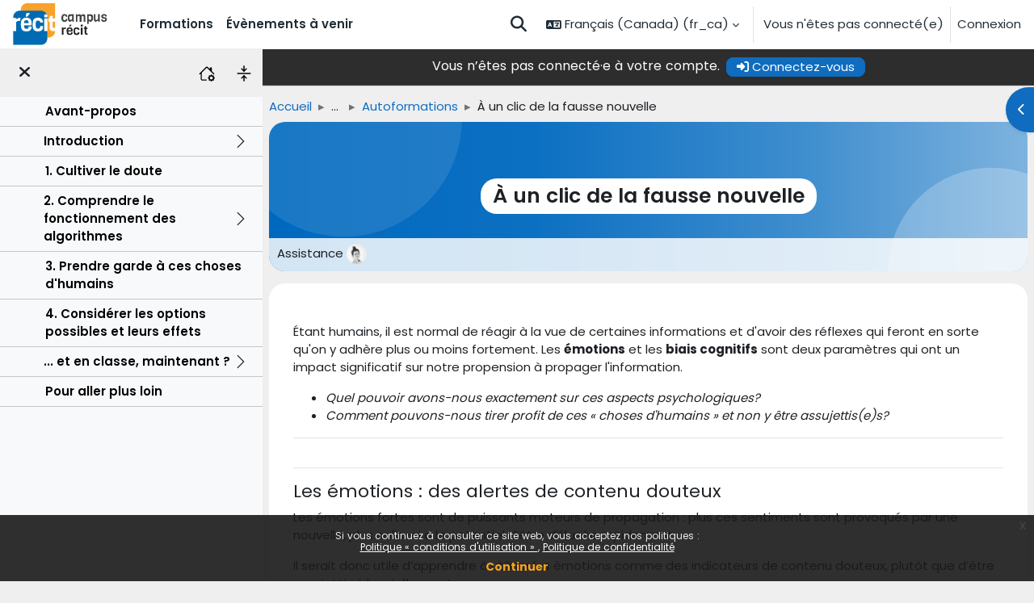

--- FILE ---
content_type: text/html; charset=utf-8
request_url: https://campus.recit.qc.ca/course/view.php?id=268&section=4
body_size: 18083
content:
<!DOCTYPE html>

<html  dir="ltr" lang="fr" xml:lang="fr">
<head>
    <title>Module : 3. Prendre garde à ces choses d'humains | À un clic de la fausse nouvelle | Campus RÉCIT</title>
    <link rel="shortcut icon" href="https://campus.recit.qc.ca/pluginfile.php/1/core_admin/favicon/64x64/1760973298/RECIT_Logo_RVB.resized_noborder.png" />
    <meta http-equiv="Content-Type" content="text/html; charset=utf-8" />
<meta name="keywords" content="moodle, Module : 3. Prendre garde à ces choses d'humains | À un clic de la fausse nouvelle | Campus RÉCIT" />
<link rel="stylesheet" type="text/css" href="https://campus.recit.qc.ca/theme/yui_combo.php?rollup/3.18.1/yui-moodlesimple.css" /><script id="firstthemesheet" type="text/css">/** Required in order to fix style inclusion problems in IE with YUI **/</script><link rel="stylesheet" type="text/css" href="https://campus.recit.qc.ca/theme/styles.php/campusrecit/1760973298_1760609111/all" />
<script>
//<![CDATA[
var M = {}; M.yui = {};
M.pageloadstarttime = new Date();
M.cfg = {"wwwroot":"https:\/\/campus.recit.qc.ca","apibase":"https:\/\/campus.recit.qc.ca\/r.php\/api","homeurl":{},"sesskey":"ebQpHgWkUA","sessiontimeout":"28800","sessiontimeoutwarning":"1800","themerev":"1760973298","slasharguments":1,"theme":"campusrecit","iconsystemmodule":"core\/icon_system_fontawesome","jsrev":"1760973298","admin":"admin","svgicons":true,"usertimezone":"Am\u00e9rique\/New York","language":"fr_ca","courseId":268,"courseContextId":35860,"contextid":35860,"contextInstanceId":268,"langrev":1761640803,"templaterev":"1760973298","siteId":1,"userId":1,"developerdebug":true};var yui1ConfigFn = function(me) {if(/-skin|reset|fonts|grids|base/.test(me.name)){me.type='css';me.path=me.path.replace(/\.js/,'.css');me.path=me.path.replace(/\/yui2-skin/,'/assets/skins/sam/yui2-skin')}};
var yui2ConfigFn = function(me) {var parts=me.name.replace(/^moodle-/,'').split('-'),component=parts.shift(),module=parts[0],min='-min';if(/-(skin|core)$/.test(me.name)){parts.pop();me.type='css';min=''}
if(module){var filename=parts.join('-');me.path=component+'/'+module+'/'+filename+min+'.'+me.type}else{me.path=component+'/'+component+'.'+me.type}};
YUI_config = {"debug":true,"base":"https:\/\/campus.recit.qc.ca\/lib\/yuilib\/3.18.1\/","comboBase":"https:\/\/campus.recit.qc.ca\/theme\/yui_combo.php?","combine":true,"filter":"RAW","insertBefore":"firstthemesheet","groups":{"yui2":{"base":"https:\/\/campus.recit.qc.ca\/lib\/yuilib\/2in3\/2.9.0\/build\/","comboBase":"https:\/\/campus.recit.qc.ca\/theme\/yui_combo.php?","combine":true,"ext":false,"root":"2in3\/2.9.0\/build\/","patterns":{"yui2-":{"group":"yui2","configFn":yui1ConfigFn}}},"moodle":{"name":"moodle","base":"https:\/\/campus.recit.qc.ca\/theme\/yui_combo.php?m\/1760973298\/","combine":true,"comboBase":"https:\/\/campus.recit.qc.ca\/theme\/yui_combo.php?","ext":false,"root":"m\/1760973298\/","patterns":{"moodle-":{"group":"moodle","configFn":yui2ConfigFn}},"filter":"DEBUG","modules":{"moodle-core-event":{"requires":["event-custom"]},"moodle-core-blocks":{"requires":["base","node","io","dom","dd","dd-scroll","moodle-core-dragdrop","moodle-core-notification"]},"moodle-core-notification":{"requires":["moodle-core-notification-dialogue","moodle-core-notification-alert","moodle-core-notification-confirm","moodle-core-notification-exception","moodle-core-notification-ajaxexception"]},"moodle-core-notification-dialogue":{"requires":["base","node","panel","escape","event-key","dd-plugin","moodle-core-widget-focusafterclose","moodle-core-lockscroll"]},"moodle-core-notification-alert":{"requires":["moodle-core-notification-dialogue"]},"moodle-core-notification-confirm":{"requires":["moodle-core-notification-dialogue"]},"moodle-core-notification-exception":{"requires":["moodle-core-notification-dialogue"]},"moodle-core-notification-ajaxexception":{"requires":["moodle-core-notification-dialogue"]},"moodle-core-dragdrop":{"requires":["base","node","io","dom","dd","event-key","event-focus","moodle-core-notification"]},"moodle-core-lockscroll":{"requires":["plugin","base-build"]},"moodle-core-maintenancemodetimer":{"requires":["base","node"]},"moodle-core-handlebars":{"condition":{"trigger":"handlebars","when":"after"}},"moodle-core-actionmenu":{"requires":["base","event","node-event-simulate"]},"moodle-core-chooserdialogue":{"requires":["base","panel","moodle-core-notification"]},"moodle-core_availability-form":{"requires":["base","node","event","event-delegate","panel","moodle-core-notification-dialogue","json"]},"moodle-course-dragdrop":{"requires":["base","node","io","dom","dd","dd-scroll","moodle-core-dragdrop","moodle-core-notification","moodle-course-coursebase","moodle-course-util"]},"moodle-course-util":{"requires":["node"],"use":["moodle-course-util-base"],"submodules":{"moodle-course-util-base":{},"moodle-course-util-section":{"requires":["node","moodle-course-util-base"]},"moodle-course-util-cm":{"requires":["node","moodle-course-util-base"]}}},"moodle-course-management":{"requires":["base","node","io-base","moodle-core-notification-exception","json-parse","dd-constrain","dd-proxy","dd-drop","dd-delegate","node-event-delegate"]},"moodle-course-categoryexpander":{"requires":["node","event-key"]},"moodle-form-shortforms":{"requires":["node","base","selector-css3","moodle-core-event"]},"moodle-form-dateselector":{"requires":["base","node","overlay","calendar"]},"moodle-question-chooser":{"requires":["moodle-core-chooserdialogue"]},"moodle-question-searchform":{"requires":["base","node"]},"moodle-availability_completion-form":{"requires":["base","node","event","moodle-core_availability-form"]},"moodle-availability_date-form":{"requires":["base","node","event","io","moodle-core_availability-form"]},"moodle-availability_grade-form":{"requires":["base","node","event","moodle-core_availability-form"]},"moodle-availability_group-form":{"requires":["base","node","event","moodle-core_availability-form"]},"moodle-availability_grouping-form":{"requires":["base","node","event","moodle-core_availability-form"]},"moodle-availability_language-form":{"requires":["base","node","event","node-event-simulate","moodle-core_availability-form"]},"moodle-availability_profile-form":{"requires":["base","node","event","moodle-core_availability-form"]},"moodle-availability_role-form":{"requires":["base","node","event","moodle-core_availability-form"]},"moodle-mod_assign-history":{"requires":["node","transition"]},"moodle-mod_quiz-modform":{"requires":["base","node","event"]},"moodle-mod_quiz-dragdrop":{"requires":["base","node","io","dom","dd","dd-scroll","moodle-core-dragdrop","moodle-core-notification","moodle-mod_quiz-quizbase","moodle-mod_quiz-util-base","moodle-mod_quiz-util-page","moodle-mod_quiz-util-slot","moodle-course-util"]},"moodle-mod_quiz-util":{"requires":["node","moodle-core-actionmenu"],"use":["moodle-mod_quiz-util-base"],"submodules":{"moodle-mod_quiz-util-base":{},"moodle-mod_quiz-util-slot":{"requires":["node","moodle-mod_quiz-util-base"]},"moodle-mod_quiz-util-page":{"requires":["node","moodle-mod_quiz-util-base"]}}},"moodle-mod_quiz-autosave":{"requires":["base","node","event","event-valuechange","node-event-delegate","io-form","datatype-date-format"]},"moodle-mod_quiz-toolboxes":{"requires":["base","node","event","event-key","io","moodle-mod_quiz-quizbase","moodle-mod_quiz-util-slot","moodle-core-notification-ajaxexception"]},"moodle-mod_quiz-quizbase":{"requires":["base","node"]},"moodle-mod_quiz-questionchooser":{"requires":["moodle-core-chooserdialogue","moodle-mod_quiz-util","querystring-parse"]},"moodle-message_airnotifier-toolboxes":{"requires":["base","node","io"]},"moodle-editor_atto-rangy":{"requires":[]},"moodle-editor_atto-editor":{"requires":["node","transition","io","overlay","escape","event","event-simulate","event-custom","node-event-html5","node-event-simulate","yui-throttle","moodle-core-notification-dialogue","moodle-editor_atto-rangy","handlebars","timers","querystring-stringify"]},"moodle-editor_atto-plugin":{"requires":["node","base","escape","event","event-outside","handlebars","event-custom","timers","moodle-editor_atto-menu"]},"moodle-editor_atto-menu":{"requires":["moodle-core-notification-dialogue","node","event","event-custom"]},"moodle-report_eventlist-eventfilter":{"requires":["base","event","node","node-event-delegate","datatable","autocomplete","autocomplete-filters"]},"moodle-report_loglive-fetchlogs":{"requires":["base","event","node","io","node-event-delegate"]},"moodle-gradereport_history-userselector":{"requires":["escape","event-delegate","event-key","handlebars","io-base","json-parse","moodle-core-notification-dialogue"]},"moodle-qbank_editquestion-chooser":{"requires":["moodle-core-chooserdialogue"]},"moodle-tool_lp-dragdrop-reorder":{"requires":["moodle-core-dragdrop"]},"moodle-assignfeedback_editpdf-editor":{"requires":["base","event","node","io","graphics","json","event-move","event-resize","transition","querystring-stringify-simple","moodle-core-notification-dialog","moodle-core-notification-alert","moodle-core-notification-warning","moodle-core-notification-exception","moodle-core-notification-ajaxexception"]},"moodle-atto_accessibilitychecker-button":{"requires":["color-base","moodle-editor_atto-plugin"]},"moodle-atto_accessibilityhelper-button":{"requires":["moodle-editor_atto-plugin"]},"moodle-atto_align-button":{"requires":["moodle-editor_atto-plugin"]},"moodle-atto_bold-button":{"requires":["moodle-editor_atto-plugin"]},"moodle-atto_charmap-button":{"requires":["moodle-editor_atto-plugin"]},"moodle-atto_clear-button":{"requires":["moodle-editor_atto-plugin"]},"moodle-atto_collapse-button":{"requires":["moodle-editor_atto-plugin"]},"moodle-atto_embedquestion-button":{"requires":["moodle-editor_atto-plugin"]},"moodle-atto_emojipicker-button":{"requires":["moodle-editor_atto-plugin"]},"moodle-atto_emoticon-button":{"requires":["moodle-editor_atto-plugin"]},"moodle-atto_equation-button":{"requires":["moodle-editor_atto-plugin","moodle-core-event","io","event-valuechange","tabview","array-extras"]},"moodle-atto_fullscreen-button":{"requires":["event-resize","moodle-editor_atto-plugin"]},"moodle-atto_h5p-button":{"requires":["moodle-editor_atto-plugin"]},"moodle-atto_hr-button":{"requires":["moodle-editor_atto-plugin"]},"moodle-atto_html-button":{"requires":["promise","moodle-editor_atto-plugin","moodle-atto_html-beautify","moodle-atto_html-codemirror","event-valuechange"]},"moodle-atto_html-beautify":{},"moodle-atto_html-codemirror":{"requires":["moodle-atto_html-codemirror-skin"]},"moodle-atto_htmlbootstrapeditor-button":{"requires":["moodle-editor_atto-plugin"]},"moodle-atto_htmlplus-button":{"requires":["moodle-editor_atto-plugin","moodle-atto_htmlplus-beautify","moodle-atto_htmlplus-codemirror","event-valuechange"]},"moodle-atto_htmlplus-beautify":{},"moodle-atto_htmlplus-codemirror":{"requires":["moodle-atto_htmlplus-codemirror-skin"]},"moodle-atto_image-button":{"requires":["moodle-editor_atto-plugin"]},"moodle-atto_indent-button":{"requires":["moodle-editor_atto-plugin"]},"moodle-atto_italic-button":{"requires":["moodle-editor_atto-plugin"]},"moodle-atto_link-button":{"requires":["moodle-editor_atto-plugin"]},"moodle-atto_managefiles-button":{"requires":["moodle-editor_atto-plugin"]},"moodle-atto_managefiles-usedfiles":{"requires":["node","escape"]},"moodle-atto_media-button":{"requires":["moodle-editor_atto-plugin","moodle-form-shortforms"]},"moodle-atto_multilang2-button":{"requires":["moodle-editor_atto-plugin"]},"moodle-atto_noautolink-button":{"requires":["moodle-editor_atto-plugin"]},"moodle-atto_orderedlist-button":{"requires":["moodle-editor_atto-plugin"]},"moodle-atto_recitautolink-button":{"requires":["moodle-editor_atto-plugin"]},"moodle-atto_recittakepicture-button":{"requires":["moodle-editor_atto-plugin"]},"moodle-atto_recordrtc-button":{"requires":["moodle-editor_atto-plugin","moodle-atto_recordrtc-recording"]},"moodle-atto_recordrtc-recording":{"requires":["moodle-atto_recordrtc-button"]},"moodle-atto_rtl-button":{"requires":["moodle-editor_atto-plugin"]},"moodle-atto_strike-button":{"requires":["moodle-editor_atto-plugin"]},"moodle-atto_subscript-button":{"requires":["moodle-editor_atto-plugin"]},"moodle-atto_superscript-button":{"requires":["moodle-editor_atto-plugin"]},"moodle-atto_table-button":{"requires":["moodle-editor_atto-plugin","moodle-editor_atto-menu","event","event-valuechange"]},"moodle-atto_title-button":{"requires":["moodle-editor_atto-plugin"]},"moodle-atto_underline-button":{"requires":["moodle-editor_atto-plugin"]},"moodle-atto_undo-button":{"requires":["moodle-editor_atto-plugin"]},"moodle-atto_unorderedlist-button":{"requires":["moodle-editor_atto-plugin"]}}},"gallery":{"name":"gallery","base":"https:\/\/campus.recit.qc.ca\/lib\/yuilib\/gallery\/","combine":true,"comboBase":"https:\/\/campus.recit.qc.ca\/theme\/yui_combo.php?","ext":false,"root":"gallery\/1760973298\/","patterns":{"gallery-":{"group":"gallery"}}}},"modules":{"core_filepicker":{"name":"core_filepicker","fullpath":"https:\/\/campus.recit.qc.ca\/lib\/javascript.php\/1760973298\/repository\/filepicker.js","requires":["base","node","node-event-simulate","json","async-queue","io-base","io-upload-iframe","io-form","yui2-treeview","panel","cookie","datatable","datatable-sort","resize-plugin","dd-plugin","escape","moodle-core_filepicker","moodle-core-notification-dialogue"]},"core_comment":{"name":"core_comment","fullpath":"https:\/\/campus.recit.qc.ca\/lib\/javascript.php\/1760973298\/comment\/comment.js","requires":["base","io-base","node","json","yui2-animation","overlay","escape"]}},"logInclude":[],"logExclude":[],"logLevel":null};
M.yui.loader = {modules: {}};

//]]>
</script>

<!-- Matomo ajouté le 26 février 2024 -->
<script>
  var _paq = window._paq = window._paq || [];
  /* tracker methods like "setCustomDimension" should be called before "trackPageView" */
  _paq.push(['trackPageView']);
  _paq.push(['enableLinkTracking']);
  (function() {
    var u="https://matomo.dev.collecto.ca/";
    _paq.push(['setTrackerUrl', u+'matomo.php']);
    _paq.push(['setSiteId', '5']);
    var d=document, g=d.createElement('script'), s=d.getElementsByTagName('script')[0];
    g.async=true; g.src=u+'matomo.js'; s.parentNode.insertBefore(g,s);
  })();
</script>
<!-- End Matomo Code -->
<style>
 .bg-gray {background-color:#e6e6e6;}
nav li[data-key='calendar'],.login-signup {
    display: none;
}
#page-mod-questionnaire-questions #fgroup_id_manageqgroup input[type="image"] {
    max-height: 16px;
}
</style><meta property='og:image' content='//campus.recit.qc.ca/pluginfile.php/1/theme_campusrecit/fblogo/1760973298/Logo%20Campus%20%281200%20x%20630%20px%29.png'/>
           <link rel='image_src' href='//campus.recit.qc.ca/pluginfile.php/1/theme_campusrecit/fblogo/1760973298/Logo%20Campus%20%281200%20x%20630%20px%29.png'/>
    <meta name="viewport" content="width=device-width, initial-scale=1.0">
</head>
<body  id="page-course-view-topics" class="format-topics limitedwidth  path-course path-course-view chrome dir-ltr lang-fr_ca yui-skin-sam yui3-skin-sam campus-recit-qc-ca pagelayout-course course-268 context-35860 category-224 category-214 category-10 theme uses-drawers drawer-open-index">
<div class="toast-wrapper mx-auto py-0 fixed-top" role="status" aria-live="polite"></div>
<div id="page-wrapper" class="d-print-block">

    <div>
    <a class="sr-only sr-only-focusable" href="#maincontent">Passer au contenu principal</a>
</div><script src="https://campus.recit.qc.ca/lib/javascript.php/1760973298/lib/polyfills/polyfill.js"></script>
<script src="https://campus.recit.qc.ca/theme/yui_combo.php?rollup/3.18.1/yui-moodlesimple.js"></script><script src="https://campus.recit.qc.ca/theme/jquery.php/core/jquery-3.7.1.js"></script>
<script src="https://campus.recit.qc.ca/lib/javascript.php/1760973298/lib/javascript-static.js"></script>
<script src="https://campus.recit.qc.ca/lib/javascript.php/1760973298/filter/recitcahiertraces/RecitApi.js"></script>
<script src="https://campus.recit.qc.ca/lib/javascript.php/1760973298/filter/recitcahiertraces/filter.js"></script>
<script>
//<![CDATA[
document.body.className += ' jsenabled';
//]]>
</script>

<script src='https://campus.recit.qc.ca/lib/editor/atto/plugins/htmlbootstrapeditor/content.js'></script><div class="eupopup eupopup-container eupopup-container-block eupopup-container-bottom eupopup-block eupopup-style-compact" role="dialog" aria-label="Politiques">
    </div>
    <div class="eupopup-markup d-none">
        <div class="eupopup-head"></div>
        <div class="eupopup-body">
            Si vous continuez à consulter ce site web, vous acceptez nos politiques :
            <ul>
                    <li>
                        <a href="https://campus.recit.qc.ca/admin/tool/policy/view.php?versionid=4&amp;returnurl=https%3A%2F%2Fcampus.recit.qc.ca%2Fcourse%2Fview.php%3Fid%3D268%26section%3D4" data-action="view-guest" data-versionid="4" data-behalfid="1">
                            Politique « conditions d'utilisation »
                        </a>
                    </li>
                    <li>
                        <a href="https://campus.recit.qc.ca/admin/tool/policy/view.php?versionid=2&amp;returnurl=https%3A%2F%2Fcampus.recit.qc.ca%2Fcourse%2Fview.php%3Fid%3D268%26section%3D4" data-action="view-guest" data-versionid="2" data-behalfid="1">
                            Politique de confidentialité
                        </a>
                    </li>
            </ul>
        </div>
        <div class="eupopup-buttons">
            <a href="#" class="eupopup-button eupopup-button_1">Continuer</a>
        </div>
        <div class="clearfix"></div>
        <a href="#" class="eupopup-closebutton">x</a>
    </div><script src='https://campus.recit.qc.ca/filter/recitactivity/classes/qrcode/qrcode.min.js'></script><script src='https://campus.recit.qc.ca/filter/recitactivity/filter.js?v=201'></script>

    <nav class="navbar fixed-top navbar-light bg-white navbar-expand" aria-label="Navigation du site">
    <div class="navbar-inner">
        <button class="navbar-toggler aabtn d-block d-md-none px-1 my-1 border-0" data-toggler="drawers" data-action="toggle" data-target="theme_boost-drawers-primary">
            <span class="navbar-toggler-icon"></span>
            <span class="sr-only">Panneau latéral</span>
        </button>
    
        <a href="https://campus.recit.qc.ca/" class="navbar-brand d-none d-md-flex align-items-center m-0 mr-4 p-0 aabtn">
    
                <img src="https://campus.recit.qc.ca/pluginfile.php/1/core_admin/logocompact/300x300/1760973298/Logo_Campus_RECIT" class="logo mr-1" alt="Campus RÉCIT">
        </a>
            <div class="primary-navigation">
                <nav class="moremenu navigation">
                    <ul id="moremenu-690b3e7c67f25-navbar-nav" role="menubar" class="nav more-nav navbar-nav">
                                <li data-key="home" class="nav-item" role="none" data-forceintomoremenu="false">
                                            <a role="menuitem" class="nav-link  "
                                                href="https://campus.recit.qc.ca/"
                                                
                                                
                                                data-disableactive="true"
                                                tabindex="-1"
                                            >
                                                Accueil
                                            </a>
                                </li>
                                <li data-key="calendar" class="nav-item" role="none" data-forceintomoremenu="false">
                                            <a role="menuitem" class="nav-link  "
                                                href="https://campus.recit.qc.ca/calendar/view.php?view=month"
                                                
                                                
                                                data-disableactive="true"
                                                tabindex="-1"
                                            >
                                                Calendrier
                                            </a>
                                </li>
                                <li data-key="" class="nav-item" role="none" data-forceintomoremenu="false">
                                            <a role="menuitem" class="nav-link  "
                                                href="https://campus.recit.qc.ca/course/"
                                                title="Toutes les autoformations disponibles sur le campus"
                                                
                                                data-disableactive="true"
                                                tabindex="-1"
                                            >
                                                Formations
                                            </a>
                                </li>
                                <li data-key="" class="nav-item" role="none" data-forceintomoremenu="false">
                                            <a role="menuitem" class="nav-link  "
                                                href="https://campus.recit.qc.ca/local/calendar_recit/view.php?view=upcoming"
                                                title="Les évènements à venir du RÉCIT"
                                                
                                                data-disableactive="true"
                                                tabindex="-1"
                                            >
                                                Évènements à venir
                                            </a>
                                </li>
                        <li role="none" class="nav-item dropdown dropdownmoremenu d-none" data-region="morebutton">
                            <a class="dropdown-toggle nav-link " href="#" id="moremenu-dropdown-690b3e7c67f25" role="menuitem" data-toggle="dropdown" aria-haspopup="true" aria-expanded="false" tabindex="-1">
                                Plus
                            </a>
                            <ul class="dropdown-menu dropdown-menu-left" data-region="moredropdown" aria-labelledby="moremenu-dropdown-690b3e7c67f25" role="menu">
                            </ul>
                        </li>
                    </ul>
                </nav>
            </div>
    
        <ul class="navbar-nav d-none d-md-flex my-1 px-1">
            <!-- page_heading_menu -->
            
        </ul>
    
        <div id="usernavigation" class="navbar-nav ml-auto">
                <div id="searchinput-navbar-690b3e7c6ccbc690b3e7c38ed25" class="simplesearchform">
    <div class="collapse" id="searchform-navbar">
        <form autocomplete="off" action="https://campus.recit.qc.ca/local/recitsearch/view.php" method="get" accept-charset="utf-8" class="mform d-flex flex-wrap align-items-center searchform-navbar">
                <input type="hidden" name="context" value="35860">
            <div class="input-group" >
                <label for="searchinput-690b3e7c6ccbc690b3e7c38ed25">
                    <span class="sr-only">Chercher</span>
                </label>
                    <input type="text"
                       id="searchinput-690b3e7c6ccbc690b3e7c38ed25"
                       class="form-control withclear"
                       placeholder="Chercher"
                       aria-label="Chercher"
                       name="q"
                       data-region="input"
                       autocomplete="off"
                    >
                    <a class="btn btn-close"
                        data-action="closesearch"
                        data-toggle="collapse"
                        href="#searchform-navbar"
                        role="button"
                        title="Fermer"
                    >
                        <i class="icon fa fa-xmark fa-fw " aria-hidden="true" ></i>
                        <span class="sr-only">Fermer</span>
                    </a>
                <div class="input-group-append">
                    <button type="submit" class="btn btn-submit" data-action="submit" title="Lancer la recherche">
                        <i class="icon fa fa-magnifying-glass fa-fw " aria-hidden="true" ></i>
                        <span class="sr-only">Lancer la recherche</span>
                    </button>
                </div>
            </div>
        </form>
    </div>
    <a
        class="btn btn-open rounded-0 nav-link"
        data-toggle="collapse"
        data-action="opensearch"
        href="#searchform-navbar"
        role="button"
        aria-expanded="false"
        aria-controls="searchform-navbar"
        title="Activer/désactiver la saisie de recherche"
    >
        <i class="icon fa fa-magnifying-glass fa-fw " aria-hidden="true" ></i>
        <span class="sr-only">Activer/désactiver la saisie de recherche</span>
    </a>
</div>
                <div class="langmenu">
                    <div class="dropdown show">
                        <a href="#" role="button" id="lang-menu-toggle" data-toggle="dropdown" aria-label="Langue" aria-haspopup="true" aria-controls="lang-action-menu" class="btn dropdown-toggle">
                            <i class="icon fa fa-language fa-fw me-1" aria-hidden="true"></i>
                            <span class="langbutton">
                                Français (Canada) ‎(fr_ca)‎
                            </span>
                            <b class="caret"></b>
                        </a>
                        <div role="menu" aria-labelledby="lang-menu-toggle" id="lang-action-menu" class="dropdown-menu dropdown-menu-right">
                                    <a href="https://campus.recit.qc.ca/course/view.php?id=268&amp;section=4&amp;lang=en" class="dropdown-item ps-5" role="menuitem" 
                                            lang="en" >
                                        English ‎(en)‎
                                    </a>
                                    <a href="#" class="dropdown-item ps-5" role="menuitem" aria-current="true"
                                            >
                                        Français (Canada) ‎(fr_ca)‎
                                    </a>
                        </div>
                    </div>
                </div>
                <div class="divider border-left h-75 align-self-center mx-1"></div>
            
            <div class="d-flex align-items-stretch usermenu-container" data-region="usermenu">
                    <div class="usermenu">
                            <span class="login ps-2">
                                    Vous n'êtes pas connecté(e)
                                    <div class="divider border-start h-75 align-self-center mx-2"></div>
                                    <a href="https://campus.recit.qc.ca/login/index.php">Connexion</a>
                            </span>
                    </div>
            </div>
            
        </div>
        </div>
    </nav>
    

<div  class="drawer drawer-left drawer-primary d-print-none not-initialized" data-region="fixed-drawer" id="theme_boost-drawers-primary" data-preference="" data-state="show-drawer-primary" data-forceopen="0" data-close-on-resize="1">
    <div class="drawerheader">
        <button
            class="btn drawertoggle icon-no-margin hidden"
            data-toggler="drawers"
            data-action="closedrawer"
            data-target="theme_boost-drawers-primary"
            data-toggle="tooltip"
            data-placement="right"
            title="Fermer le tiroir"
        >
            <i class="icon fa fa-xmark fa-fw " aria-hidden="true" ></i>
        </button>
                <a
            href="https://campus.recit.qc.ca/"
            title="Campus RÉCIT"
            data-region="site-home-link"
            class="aabtn text-reset d-flex align-items-center py-1 h-100"
        >
                <img src="https://campus.recit.qc.ca/pluginfile.php/1/core_admin/logocompact/300x300/1760973298/Logo_Campus_RECIT" class="logo py-1 h-100" alt="Campus RÉCIT">
        </a>

        <div class="drawerheadercontent hidden">
            
        </div>
    </div>
    <div class="drawercontent drag-container" data-usertour="scroller">
                <div class="list-group">
                <a href="https://campus.recit.qc.ca/" class="list-group-item list-group-item-action  " >
                    Accueil
                </a>
                <a href="https://campus.recit.qc.ca/calendar/view.php?view=month" class="list-group-item list-group-item-action  " >
                    Calendrier
                </a>
                <a href="https://campus.recit.qc.ca/course/" class="list-group-item list-group-item-action  " >
                    Formations
                </a>
                <a href="https://campus.recit.qc.ca/local/calendar_recit/view.php?view=upcoming" class="list-group-item list-group-item-action  " >
                    Évènements à venir
                </a>
        </div>

    </div>
</div>
        <div  class="drawer drawer-left show d-print-none not-initialized" data-region="fixed-drawer" id="theme_boost-drawers-courseindex" data-preference="drawer-open-index" data-state="show-drawer-left" data-forceopen="0" data-close-on-resize="0">
    <div class="drawerheader">
        <button
            class="btn drawertoggle icon-no-margin hidden"
            data-toggler="drawers"
            data-action="closedrawer"
            data-target="theme_boost-drawers-courseindex"
            data-toggle="tooltip"
            data-placement="right"
            title="Fermer l’index du cours"
        >
            <i class="icon fa fa-xmark fa-fw " aria-hidden="true" ></i>
        </button>
        
        <div class="drawerheadercontent hidden">
                            <button class="btn btn-link collapseall" type="button" title="Tout (dé)plier"><svg version="1.1" width="20" height="20" fill="#000"  id="Layer_1" xmlns="http://www.w3.org/2000/svg" xmlns:xlink="http://www.w3.org/1999/xlink" x="0px" y="0px"
	 viewBox="0 0 512 512" style="enable-background:new 0 0 512 512;" xml:space="preserve">
<style type="text/css">
	.st0{fill-rule:evenodd;clip-rule:evenodd;}
</style>
<g>
	<path class="st0" d="M36.6,256c0-10.1,8.2-18.3,18.3-18.3h402.3c10.1,0,18.3,8.2,18.3,18.3s-8.2,18.3-18.3,18.3H54.9
		C44.8,274.3,36.6,266.1,36.6,256z M256,0c10.1,0,18.3,8.2,18.3,18.3v164.6c0,10.1-8.2,18.3-18.3,18.3s-18.3-8.2-18.3-18.3V18.3
		C237.7,8.2,245.9,0,256,0z"/>
	<path class="st0" d="M342.1,96.8c7.1,7.1,7.2,18.7,0,25.9l0,0L269,195.8c-7.1,7.1-18.7,7.2-25.9,0l0,0l-73.1-73.1
		c-7.1-7.2-7.1-18.7,0-25.9c7.2-7.1,18.7-7.1,25.9,0L256,157l60.2-60.2C323.3,89.6,334.9,89.6,342.1,96.8L342.1,96.8z M256,512
		c10.1,0,18.3-8.2,18.3-18.3V329.1c0-10.1-8.2-18.3-18.3-18.3s-18.3,8.2-18.3,18.3v164.6C237.7,503.8,245.9,512,256,512z"/>
	<path class="st0" d="M342.1,415.2c7.1-7.1,7.2-18.7,0-25.9l0,0L269,316.2c-7.1-7.1-18.7-7.2-25.9,0l0,0l-73.1,73.1
		c-7.1,7.2-7.1,18.7,0,25.9c7.2,7.1,18.7,7.1,25.9,0L256,355l60.2,60.2C323.3,422.4,334.9,422.4,342.1,415.2L342.1,415.2z"/>
</g>
</svg></button>
                <a href="https://campus.recit.qc.ca/course/view.php?id=268" title="Accueil du cours" class="btn btn-link"><svg xmlns="http://www.w3.org/2000/svg" width="20" height="20" fill="#000" class="bi bi-house-gear" viewBox="0 0 16 16">
  <path d="M7.293 1.5a1 1 0 0 1 1.414 0L11 3.793V2.5a.5.5 0 0 1 .5-.5h1a.5.5 0 0 1 .5.5v3.293l2.354 2.353a.5.5 0 0 1-.708.708L8 2.207l-5 5V13.5a.5.5 0 0 0 .5.5h4a.5.5 0 0 1 0 1h-4A1.5 1.5 0 0 1 2 13.5V8.207l-.646.647a.5.5 0 1 1-.708-.708z"/>
  <path d="M11.886 9.46c.18-.613 1.048-.613 1.229 0l.043.148a.64.64 0 0 0 .921.382l.136-.074c.561-.306 1.175.308.87.869l-.075.136a.64.64 0 0 0 .382.92l.149.045c.612.18.612 1.048 0 1.229l-.15.043a.64.64 0 0 0-.38.921l.074.136c.305.561-.309 1.175-.87.87l-.136-.075a.64.64 0 0 0-.92.382l-.045.149c-.18.612-1.048.612-1.229 0l-.043-.15a.64.64 0 0 0-.921-.38l-.136.074c-.561.305-1.175-.309-.87-.87l.075-.136a.64.64 0 0 0-.382-.92l-.148-.044c-.613-.181-.613-1.049 0-1.23l.148-.043a.64.64 0 0 0 .382-.921l-.074-.136c-.306-.561.308-1.175.869-.87l.136.075a.64.64 0 0 0 .92-.382zM14 12.5a1.5 1.5 0 1 0-3 0 1.5 1.5 0 0 0 3 0"/>
</svg></a>

        </div>
    </div>
    <div class="drawercontent drag-container" data-usertour="scroller">
                        <nav id="courseindex" class="courseindex">
        <div id="courseindex-content">
            <div class="accordion" id="course-sections-268">
                <div class="accordion-item empty ">
                    <div class="accordion-header" id="heading-section-2212">
                        <button class="accordion-button collapsed btn btn-link cat" type="button" data-toggle="collapse" data-target="#section-2212" aria-expanded="false">
                        <span style="display:inline-block;width:50px;"></span>  <a href="https://campus.recit.qc.ca/course/section.php?id=2212">Avant-propos</a>
                        </button>
                    </div>
                    <div id="section-2212" class="accordion-collapse collapse " aria-labelledby="heading-section-2212" data-parent="#course-sections-268">
                        <div class="accordion-body">
                            <ul class="cmlist"></ul>
                        </div>
                    </div>
                </div>
                <div class="accordion-item  ">
                    <div class="accordion-header" id="heading-section-2213">
                        <button class="accordion-button collapsed btn btn-link cat" type="button" data-toggle="collapse" data-target="#section-2213" aria-expanded="false">
                        <span style="display:inline-block;width:50px;"></span>  <a href="https://campus.recit.qc.ca/course/section.php?id=2213">Introduction</a>
                        </button>
                    </div>
                    <div id="section-2213" class="accordion-collapse collapse " aria-labelledby="heading-section-2213" data-parent="#course-sections-268">
                        <div class="accordion-body">
                            <ul class="cmlist"><li class="cm  module-7981">
                        <span class="green-dot"></span> 
                        <a href="https://campus.recit.qc.ca/mod/choice/view.php?id=7981">VOTRE rapport aux fausses nouvelles?</a><i class="icon fa fa-lock fa-fw " aria-hidden="true" tabindex="-1"></i></li></ul>
                        </div>
                    </div>
                </div>
                <div class="accordion-item empty ">
                    <div class="accordion-header" id="heading-section-2215">
                        <button class="accordion-button collapsed btn btn-link cat" type="button" data-toggle="collapse" data-target="#section-2215" aria-expanded="false">
                        <span style="display:inline-block;width:50px;"></span>  <a href="https://campus.recit.qc.ca/course/section.php?id=2215">1. Cultiver le doute</a>
                        </button>
                    </div>
                    <div id="section-2215" class="accordion-collapse collapse " aria-labelledby="heading-section-2215" data-parent="#course-sections-268">
                        <div class="accordion-body">
                            <ul class="cmlist"></ul>
                        </div>
                    </div>
                </div>
                <div class="accordion-item  ">
                    <div class="accordion-header" id="heading-section-2216">
                        <button class="accordion-button collapsed btn btn-link cat" type="button" data-toggle="collapse" data-target="#section-2216" aria-expanded="false">
                        <span style="display:inline-block;width:50px;"></span>  <a href="https://campus.recit.qc.ca/course/section.php?id=2216">2. Comprendre le fonctionnement des algorithmes</a>
                        </button>
                    </div>
                    <div id="section-2216" class="accordion-collapse collapse " aria-labelledby="heading-section-2216" data-parent="#course-sections-268">
                        <div class="accordion-body">
                            <ul class="cmlist"><li class="cm  module-12067">
                        <span class="green-dot"></span> 
                        <a href="https://campus.recit.qc.ca/mod/url/view.php?id=12067">Chambre d'écho et bulle de filtre</a><i class="icon fa fa-lock fa-fw " aria-hidden="true" tabindex="-1"></i></li></ul>
                        </div>
                    </div>
                </div>
                <div class="accordion-item empty ">
                    <div class="accordion-header" id="heading-section-2217">
                        <button class="accordion-button collapsed btn btn-link cat" type="button" data-toggle="collapse" data-target="#section-2217" aria-expanded="false">
                        <span style="display:inline-block;width:50px;"></span>  <a href="https://campus.recit.qc.ca/course/section.php?id=2217">3. Prendre garde à ces choses d'humains</a>
                        </button>
                    </div>
                    <div id="section-2217" class="accordion-collapse collapse " aria-labelledby="heading-section-2217" data-parent="#course-sections-268">
                        <div class="accordion-body">
                            <ul class="cmlist"></ul>
                        </div>
                    </div>
                </div>
                <div class="accordion-item empty ">
                    <div class="accordion-header" id="heading-section-2218">
                        <button class="accordion-button collapsed btn btn-link cat" type="button" data-toggle="collapse" data-target="#section-2218" aria-expanded="false">
                        <span style="display:inline-block;width:50px;"></span>  <a href="https://campus.recit.qc.ca/course/section.php?id=2218">4. Considérer les options possibles et leurs effets</a>
                        </button>
                    </div>
                    <div id="section-2218" class="accordion-collapse collapse " aria-labelledby="heading-section-2218" data-parent="#course-sections-268">
                        <div class="accordion-body">
                            <ul class="cmlist"></ul>
                        </div>
                    </div>
                </div>
                <div class="accordion-item  ">
                    <div class="accordion-header" id="heading-section-2219">
                        <button class="accordion-button collapsed btn btn-link cat" type="button" data-toggle="collapse" data-target="#section-2219" aria-expanded="false">
                        <span style="display:inline-block;width:50px;"></span>  <a href="https://campus.recit.qc.ca/course/section.php?id=2219">... et en classe, maintenant ?</a>
                        </button>
                    </div>
                    <div id="section-2219" class="accordion-collapse collapse " aria-labelledby="heading-section-2219" data-parent="#course-sections-268">
                        <div class="accordion-body">
                            <ul class="cmlist"><li class="cm  module-12066">
                        <span class="green-dot"></span> 
                        <a href="https://campus.recit.qc.ca/mod/feedback/view.php?id=12066">Défi - Action concrète</a><i class="icon fa fa-lock fa-fw " aria-hidden="true" tabindex="-1"></i></li><li class="cm  module-7956">
                        <span class="green-dot"></span> 
                        <a href="https://campus.recit.qc.ca/mod/assign/view.php?id=7956">OBTENIR LE BADGE « EXPÉRIMENTATION »</a><i class="icon fa fa-lock fa-fw " aria-hidden="true" tabindex="-1"></i></li></ul>
                        </div>
                    </div>
                </div>
                <div class="accordion-item empty ">
                    <div class="accordion-header" id="heading-section-2220">
                        <button class="accordion-button collapsed btn btn-link cat" type="button" data-toggle="collapse" data-target="#section-2220" aria-expanded="false">
                        <span style="display:inline-block;width:50px;"></span>  <a href="https://campus.recit.qc.ca/course/section.php?id=2220">Pour aller plus loin</a>
                        </button>
                    </div>
                    <div id="section-2220" class="accordion-collapse collapse " aria-labelledby="heading-section-2220" data-parent="#course-sections-268">
                        <div class="accordion-body">
                            <ul class="cmlist"></ul>
                        </div>
                    </div>
                </div></div>
        </div>
    </nav>

    </div>
</div>
        <div  class="drawer drawer-right d-print-none not-initialized" data-region="fixed-drawer" id="theme_boost-drawers-blocks" data-preference="drawer-open-block" data-state="show-drawer-right" data-forceopen="" data-close-on-resize="1">
    <div class="drawerheader">
        <button
            class="btn drawertoggle icon-no-margin hidden"
            data-toggler="drawers"
            data-action="closedrawer"
            data-target="theme_boost-drawers-blocks"
            data-toggle="tooltip"
            data-placement="left"
            title="Fermer le tiroir des blocs"
        >
            <i class="icon fa fa-xmark fa-fw " aria-hidden="true" ></i>
        </button>
        
        <div class="drawerheadercontent hidden">
            
        </div>
    </div>
    <div class="drawercontent drag-container" data-usertour="scroller">
                        <section class="d-print-none" aria-label="Blocs">
                    
                    <aside id="block-region-side-pre" class="block-region" data-blockregion="side-pre" data-droptarget="1" aria-labelledby="side-pre-block-region-heading"><h2 class="sr-only" id="side-pre-block-region-heading">Blocs</h2><a href="#sb-1" class="sr-only sr-only-focusable">Passer Événements à venir</a>

<section id="inst44225"
     class=" block_calendar_upcoming block  card mb-3"
     role="region"
     data-block="calendar_upcoming"
     data-instance-id="44225"
          aria-labelledby="instance-44225-header"
     >

    <div class="card-body p-3">

            <h3 id="instance-44225-header" class="h5 card-title d-inline">Événements à venir</h3>


        <div class="card-text content mt-3">
            <div id="calendar-upcoming-block-690b3e7c45cd6690b3e7c38ed22" data-template="core_calendar/upcoming_mini">
    <div class="card-text content calendarwrapper" id="month-upcoming-mini-690b3e7c45cd6690b3e7c38ed22" data-context-id="0" data-courseid="268" data-categoryid="224">
        <span class="overlay-icon-container hidden" data-region="overlay-icon-container">
            <span class="loading-icon icon-no-margin"><i class="icon fa fa-spinner fa-spin fa-fw "  title="Chargement" role="img" aria-label="Chargement"></i></span>
        </span>
            <div class="event d-flex border-bottom pt-2 pb-3" data-eventtype-site="1" data-region="event-item">
                <div class="activityiconcontainer small courseicon me-3">
                        <i class="icon fa-solid fa-globe fa-fw "  title="Événement global" role="img" aria-label="Événement global"></i>
                </div>
                <div class="overflow-auto">
                    <h4 class="d-flex mb-1 h6">
                        <a class="text-truncate" data-type="event" data-action="view-event" data-event-id="4866" href="https://campus.recit.qc.ca/calendar/view.php?view=day&amp;course=1&amp;time=1762192800#event_4866" title="Interventions Juste À Temps de RÉCITSED">Interventions Juste À Temps de RÉCITSED</a>
                    </h4>
                    <div class="date small"><a href="https://campus.recit.qc.ca/calendar/view.php?view=day&amp;time=1762192800">lundi, 3 novembre, </a>13:00 <strong>&raquo;</strong> <a href="https://campus.recit.qc.ca/calendar/view.php?view=day&amp;time=1762534800">vendredi, 7 novembre, </a>12:00</div>
                </div>
            </div>
            <div class="event d-flex border-bottom pt-2 pb-3" data-eventtype-site="1" data-region="event-item">
                <div class="activityiconcontainer small courseicon me-3">
                        <i class="icon fa-solid fa-globe fa-fw "  title="Événement global" role="img" aria-label="Événement global"></i>
                </div>
                <div class="overflow-auto">
                    <h4 class="d-flex mb-1 h6">
                        <a class="text-truncate" data-type="event" data-action="view-event" data-event-id="4594" href="https://campus.recit.qc.ca/calendar/view.php?view=day&amp;course=1&amp;time=1762351200#event_4594" title="Moodle Meetup (3 de 9 pour 2025-2026)">Moodle Meetup (3 de 9 pour 2025-2026)</a>
                    </h4>
                    <div class="date small"><a href="https://campus.recit.qc.ca/calendar/view.php?view=day&amp;time=1762356600">Aujourd’hui</a>, 09:00 <strong>&raquo;</strong> 10:30</div>
                </div>
            </div>
            <div class="event d-flex border-bottom pt-2 pb-3" data-eventtype-site="1" data-region="event-item">
                <div class="activityiconcontainer small courseicon me-3">
                        <i class="icon fa-solid fa-globe fa-fw "  title="Événement global" role="img" aria-label="Événement global"></i>
                </div>
                <div class="overflow-auto">
                    <h4 class="d-flex mb-1 h6">
                        <a class="text-truncate" data-type="event" data-action="view-event" data-event-id="4723" href="https://campus.recit.qc.ca/calendar/view.php?view=day&amp;course=1&amp;time=1762351200#event_4723" title="Espace créatif vitruel MST (ECV)">Espace créatif vitruel MST (ECV)</a>
                    </h4>
                    <div class="date small"><a href="https://campus.recit.qc.ca/calendar/view.php?view=day&amp;time=1762360200">Aujourd’hui</a>, 09:00 <strong>&raquo;</strong> 11:30</div>
                </div>
            </div>
            <div class="event d-flex border-bottom pt-2 pb-3" data-eventtype-site="1" data-region="event-item">
                <div class="activityiconcontainer small courseicon me-3">
                        <i class="icon fa-solid fa-globe fa-fw "  title="Événement global" role="img" aria-label="Événement global"></i>
                </div>
                <div class="overflow-auto">
                    <h4 class="d-flex mb-1 h6">
                        <a class="text-truncate" data-type="event" data-action="view-event" data-event-id="4837" href="https://campus.recit.qc.ca/calendar/view.php?view=day&amp;course=1&amp;time=1762466400#event_4837" title="Unlocking Learning: Using Escape Rooms and Gamification to Engage and Empower Students">Unlocking Learning: Using Escape Rooms and Gamification to Engage and Empower Students</a>
                    </h4>
                    <div class="date small"><a href="https://campus.recit.qc.ca/calendar/view.php?view=day&amp;time=1762471800">Demain</a>, 17:00 <strong>&raquo;</strong> 18:30</div>
                </div>
            </div>
            <div class="event d-flex border-bottom pt-2 pb-3" data-eventtype-site="1" data-region="event-item">
                <div class="activityiconcontainer small courseicon me-3">
                        <i class="icon fa-solid fa-globe fa-fw "  title="Événement global" role="img" aria-label="Événement global"></i>
                </div>
                <div class="overflow-auto">
                    <h4 class="d-flex mb-1 h6">
                        <a class="text-truncate" data-type="event" data-action="view-event" data-event-id="4838" href="https://campus.recit.qc.ca/calendar/view.php?view=day&amp;course=1&amp;time=1762524000#event_4838" title="Spotlight on the Arts">Spotlight on the Arts</a>
                    </h4>
                    <div class="date small"><a href="https://campus.recit.qc.ca/calendar/view.php?view=day&amp;time=1762534800">vendredi, 7 novembre</a>, 09:00 <strong>&raquo;</strong> 12:00</div>
                </div>
            </div>
            <div class="event d-flex border-bottom pt-2 pb-3" data-eventtype-site="1" data-region="event-item">
                <div class="activityiconcontainer small courseicon me-3">
                        <i class="icon fa-solid fa-globe fa-fw "  title="Événement global" role="img" aria-label="Événement global"></i>
                </div>
                <div class="overflow-auto">
                    <h4 class="d-flex mb-1 h6">
                        <a class="text-truncate" data-type="event" data-action="view-event" data-event-id="4839" href="https://campus.recit.qc.ca/calendar/view.php?view=day&amp;course=1&amp;time=1762535700#event_4839" title="Creative Classrooms with Canva: Design, Create, and Communicate">Creative Classrooms with Canva: Design, Create, and Communicate</a>
                    </h4>
                    <div class="date small"><a href="https://campus.recit.qc.ca/calendar/view.php?view=day&amp;time=1762540200">vendredi, 7 novembre</a>, 12:15 <strong>&raquo;</strong> 13:30</div>
                </div>
            </div>
            <div class="event d-flex border-bottom pt-2 pb-3" data-eventtype-site="1" data-region="event-item">
                <div class="activityiconcontainer small courseicon me-3">
                        <i class="icon fa-solid fa-globe fa-fw "  title="Événement global" role="img" aria-label="Événement global"></i>
                </div>
                <div class="overflow-auto">
                    <h4 class="d-flex mb-1 h6">
                        <a class="text-truncate" data-type="event" data-action="view-event" data-event-id="4840" href="https://campus.recit.qc.ca/calendar/view.php?view=day&amp;course=1&amp;time=1762541100#event_4840" title="Crafting Interactive Narratives: Exploring Interactive Fiction with Google Slides and Twine">Crafting Interactive Narratives: Exploring Interactive Fiction with Google Slides and Twine</a>
                    </h4>
                    <div class="date small"><a href="https://campus.recit.qc.ca/calendar/view.php?view=day&amp;time=1762545600">vendredi, 7 novembre</a>, 13:45 <strong>&raquo;</strong> 15:00</div>
                </div>
            </div>
            <div class="event d-flex border-bottom pt-2 pb-3" data-eventtype-site="1" data-region="event-item">
                <div class="activityiconcontainer small courseicon me-3">
                        <i class="icon fa-solid fa-globe fa-fw "  title="Événement global" role="img" aria-label="Événement global"></i>
                </div>
                <div class="overflow-auto">
                    <h4 class="d-flex mb-1 h6">
                        <a class="text-truncate" data-type="event" data-action="view-event" data-event-id="4867" href="https://campus.recit.qc.ca/calendar/view.php?view=day&amp;course=1&amp;time=1762797600#event_4867" title="Interventions Juste À Temps de RÉCITSED">Interventions Juste À Temps de RÉCITSED</a>
                    </h4>
                    <div class="date small"><a href="https://campus.recit.qc.ca/calendar/view.php?view=day&amp;time=1762797600">lundi, 10 novembre, </a>13:00 <strong>&raquo;</strong> <a href="https://campus.recit.qc.ca/calendar/view.php?view=day&amp;time=1763139600">vendredi, 14 novembre, </a>12:00</div>
                </div>
            </div>
            <div class="event d-flex border-bottom pt-2 pb-3" data-eventtype-site="1" data-region="event-item">
                <div class="activityiconcontainer small courseicon me-3">
                        <i class="icon fa-solid fa-globe fa-fw "  title="Événement global" role="img" aria-label="Événement global"></i>
                </div>
                <div class="overflow-auto">
                    <h4 class="d-flex mb-1 h6">
                        <a class="text-truncate" data-type="event" data-action="view-event" data-event-id="4800" href="https://campus.recit.qc.ca/calendar/view.php?view=day&amp;course=1&amp;time=1762882200#event_4800" title="Social Sciences Coffee Break">Social Sciences Coffee Break</a>
                    </h4>
                    <div class="date small"><a href="https://campus.recit.qc.ca/calendar/view.php?view=day&amp;time=1762884000">mardi, 11 novembre</a>, 12:30 <strong>&raquo;</strong> 13:00</div>
                </div>
            </div>
            <div class="event d-flex border-bottom pt-2 pb-3" data-eventtype-site="1" data-region="event-item">
                <div class="activityiconcontainer small courseicon me-3">
                        <i class="icon fa-solid fa-globe fa-fw "  title="Événement global" role="img" aria-label="Événement global"></i>
                </div>
                <div class="overflow-auto">
                    <h4 class="d-flex mb-1 h6">
                        <a class="text-truncate" data-type="event" data-action="view-event" data-event-id="4702" href="https://campus.recit.qc.ca/calendar/view.php?view=day&amp;course=1&amp;time=1762954200#event_4702" title="Aller plus loin avec Moodle">Aller plus loin avec Moodle</a>
                    </h4>
                    <div class="date small"><a href="https://campus.recit.qc.ca/calendar/view.php?view=day&amp;time=1762965000">mercredi, 12 novembre</a>, 08:30 <strong>&raquo;</strong> 11:30</div>
                </div>
            </div>
            <div class="event d-flex border-bottom pt-2 pb-3" data-eventtype-site="1" data-region="event-item">
                <div class="activityiconcontainer small courseicon me-3">
                        <i class="icon fa-solid fa-globe fa-fw "  title="Événement global" role="img" aria-label="Événement global"></i>
                </div>
                <div class="overflow-auto">
                    <h4 class="d-flex mb-1 h6">
                        <a class="text-truncate" data-type="event" data-action="view-event" data-event-id="4724" href="https://campus.recit.qc.ca/calendar/view.php?view=day&amp;course=1&amp;time=1762956000#event_4724" title="Espace créatif vitruel MST (ECV)">Espace créatif vitruel MST (ECV)</a>
                    </h4>
                    <div class="date small"><a href="https://campus.recit.qc.ca/calendar/view.php?view=day&amp;time=1762965000">mercredi, 12 novembre</a>, 09:00 <strong>&raquo;</strong> 11:30</div>
                </div>
            </div>
            <div class="event d-flex border-bottom pt-2 pb-3" data-eventtype-site="1" data-region="event-item">
                <div class="activityiconcontainer small courseicon me-3">
                        <i class="icon fa-solid fa-globe fa-fw "  title="Événement global" role="img" aria-label="Événement global"></i>
                </div>
                <div class="overflow-auto">
                    <h4 class="d-flex mb-1 h6">
                        <a class="text-truncate" data-type="event" data-action="view-event" data-event-id="4691" href="https://campus.recit.qc.ca/calendar/view.php?view=day&amp;course=1&amp;time=1763040600#event_4691" title="Interactions : des vitamines pour matériel autoportant">Interactions : des vitamines pour matériel autoportant</a>
                    </h4>
                    <div class="date small"><a href="https://campus.recit.qc.ca/calendar/view.php?view=day&amp;time=1763046000">jeudi, 13 novembre</a>, 08:30 <strong>&raquo;</strong> 10:00</div>
                </div>
            </div>
            <div class="event d-flex border-bottom pt-2 pb-3" data-eventtype-site="1" data-region="event-item">
                <div class="activityiconcontainer small courseicon me-3">
                        <i class="icon fa-solid fa-globe fa-fw "  title="Événement global" role="img" aria-label="Événement global"></i>
                </div>
                <div class="overflow-auto">
                    <h4 class="d-flex mb-1 h6">
                        <a class="text-truncate" data-type="event" data-action="view-event" data-event-id="4849" href="https://campus.recit.qc.ca/calendar/view.php?view=day&amp;course=1&amp;time=1763042400#event_4849" title="VIA-ÉS 3 : Stéréotypes de genre en classe">VIA-ÉS 3 : Stéréotypes de genre en classe</a>
                    </h4>
                    <div class="date small"><a href="https://campus.recit.qc.ca/calendar/view.php?view=day&amp;time=1763049600">jeudi, 13 novembre</a>, 09:00 <strong>&raquo;</strong> 11:00</div>
                </div>
            </div>
            <div class="event d-flex border-bottom pt-2 pb-3" data-eventtype-site="1" data-region="event-item">
                <div class="activityiconcontainer small courseicon me-3">
                        <i class="icon fa-solid fa-globe fa-fw "  title="Événement global" role="img" aria-label="Événement global"></i>
                </div>
                <div class="overflow-auto">
                    <h4 class="d-flex mb-1 h6">
                        <a class="text-truncate" data-type="event" data-action="view-event" data-event-id="4780" href="https://campus.recit.qc.ca/calendar/view.php?view=day&amp;course=1&amp;time=1763053200#event_4780" title="Après-cours FP">Après-cours FP</a>
                    </h4>
                    <div class="date small"><a href="https://campus.recit.qc.ca/calendar/view.php?view=day&amp;time=1763056800">jeudi, 13 novembre</a>, 12:00 <strong>&raquo;</strong> 13:00</div>
                </div>
            </div>
            <div class="event d-flex border-bottom pt-2 pb-3" data-eventtype-site="1" data-region="event-item">
                <div class="activityiconcontainer small courseicon me-3">
                        <i class="icon fa-solid fa-globe fa-fw "  title="Événement global" role="img" aria-label="Événement global"></i>
                </div>
                <div class="overflow-auto">
                    <h4 class="d-flex mb-1 h6">
                        <a class="text-truncate" data-type="event" data-action="view-event" data-event-id="4574" href="https://campus.recit.qc.ca/calendar/view.php?view=day&amp;course=1&amp;time=1763127000#event_4574" title="Journée pédagogique nationale en FP (à distance)">Journée pédagogique nationale en FP (à distance)</a>
                    </h4>
                    <div class="date small"><a href="https://campus.recit.qc.ca/calendar/view.php?view=day&amp;time=1763155800">vendredi, 14 novembre</a>, 08:30 <strong>&raquo;</strong> 16:30</div>
                </div>
            </div>
            <div class="event d-flex border-bottom pt-2 pb-3" data-eventtype-site="1" data-region="event-item">
                <div class="activityiconcontainer small courseicon me-3">
                        <i class="icon fa-solid fa-globe fa-fw "  title="Événement global" role="img" aria-label="Événement global"></i>
                </div>
                <div class="overflow-auto">
                    <h4 class="d-flex mb-1 h6">
                        <a class="text-truncate" data-type="event" data-action="view-event" data-event-id="4693" href="https://campus.recit.qc.ca/calendar/view.php?view=day&amp;course=1&amp;time=1763402400#event_4693" title="Suivi des apprentissages grâce au cahier de traces et Moodle">Suivi des apprentissages grâce au cahier de traces et Moodle</a>
                    </h4>
                    <div class="date small"><a href="https://campus.recit.qc.ca/calendar/view.php?view=day&amp;time=1763406000">lundi, 17 novembre</a>, 13:00 <strong>&raquo;</strong> 14:00</div>
                </div>
            </div>
            <div class="event d-flex border-bottom pt-2 pb-3" data-eventtype-site="1" data-region="event-item">
                <div class="activityiconcontainer small courseicon me-3">
                        <i class="icon fa-solid fa-globe fa-fw "  title="Événement global" role="img" aria-label="Événement global"></i>
                </div>
                <div class="overflow-auto">
                    <h4 class="d-flex mb-1 h6">
                        <a class="text-truncate" data-type="event" data-action="view-event" data-event-id="4868" href="https://campus.recit.qc.ca/calendar/view.php?view=day&amp;course=1&amp;time=1763402400#event_4868" title="Interventions Juste À Temps de RÉCITSED">Interventions Juste À Temps de RÉCITSED</a>
                    </h4>
                    <div class="date small"><a href="https://campus.recit.qc.ca/calendar/view.php?view=day&amp;time=1763402400">lundi, 17 novembre, </a>13:00 <strong>&raquo;</strong> <a href="https://campus.recit.qc.ca/calendar/view.php?view=day&amp;time=1763744400">vendredi, 21 novembre, </a>12:00</div>
                </div>
            </div>
            <div class="event d-flex border-bottom pt-2 pb-3" data-eventtype-site="1" data-region="event-item">
                <div class="activityiconcontainer small courseicon me-3">
                        <i class="icon fa-solid fa-globe fa-fw "  title="Événement global" role="img" aria-label="Événement global"></i>
                </div>
                <div class="overflow-auto">
                    <h4 class="d-flex mb-1 h6">
                        <a class="text-truncate" data-type="event" data-action="view-event" data-event-id="4801" href="https://campus.recit.qc.ca/calendar/view.php?view=day&amp;course=1&amp;time=1763487000#event_4801" title="Social Sciences Coffee Break">Social Sciences Coffee Break</a>
                    </h4>
                    <div class="date small"><a href="https://campus.recit.qc.ca/calendar/view.php?view=day&amp;time=1763488800">mardi, 18 novembre</a>, 12:30 <strong>&raquo;</strong> 13:00</div>
                </div>
            </div>
            <div class="event d-flex border-bottom pt-2 pb-3" data-eventtype-site="1" data-region="event-item">
                <div class="activityiconcontainer small courseicon me-3">
                        <i class="icon fa-solid fa-globe fa-fw "  title="Événement global" role="img" aria-label="Événement global"></i>
                </div>
                <div class="overflow-auto">
                    <h4 class="d-flex mb-1 h6">
                        <a class="text-truncate" data-type="event" data-action="view-event" data-event-id="4858" href="https://campus.recit.qc.ca/calendar/view.php?view=day&amp;course=1&amp;time=1763488800#event_4858" title="Suivi des apprentissages grâce au cahier de traces et Moodle">Suivi des apprentissages grâce au cahier de traces et Moodle</a>
                    </h4>
                    <div class="date small"><a href="https://campus.recit.qc.ca/calendar/view.php?view=day&amp;time=1763492400">mardi, 18 novembre</a>, 13:00 <strong>&raquo;</strong> 14:00</div>
                </div>
            </div>
            <div class="event d-flex border-bottom pt-2 pb-3" data-eventtype-site="1" data-region="event-item">
                <div class="activityiconcontainer small courseicon me-3">
                        <i class="icon fa-solid fa-globe fa-fw "  title="Événement global" role="img" aria-label="Événement global"></i>
                </div>
                <div class="overflow-auto">
                    <h4 class="d-flex mb-1 h6">
                        <a class="text-truncate" data-type="event" data-action="view-event" data-event-id="4841" href="https://campus.recit.qc.ca/calendar/view.php?view=day&amp;course=1&amp;time=1763497800#event_4841" title="Lights, Mic, Action: Podcasting &amp;amp; Video Made Easy in Canva">Lights, Mic, Action: Podcasting &amp; Video Made Easy in Canva</a>
                    </h4>
                    <div class="date small"><a href="https://campus.recit.qc.ca/calendar/view.php?view=day&amp;time=1763501400">mardi, 18 novembre</a>, 15:30 <strong>&raquo;</strong> 16:30</div>
                </div>
            </div>
    </div>
</div>
            <div class="footer"><div class="gotocal"><a href="https://campus.recit.qc.ca/calendar/view.php?view=upcoming&amp;course=268">Vers le calendrier…</a></div></div>
            
        </div>

    </div>

</section>

  <span id="sb-1"></span></aside>
                </section>

    </div>
</div>
    <div id="page" data-region="mainpage" data-usertour="scroller" class="drawers show-drawer-left  drag-container">
            <div class="headband"><p>
            Vous n’êtes pas connecté·e à votre compte.<a href="https://campus.recit.qc.ca/login/" style="display:inline-block" class="ml-2 text-white btn btn-primary py-0"><i class="fa fa-sign-in"></i>&nbsp;Connectez-vous</a></p></div>

        
        <div id="topofscroll" class="main-inner breadcrumb-on">
            <div class="drawer-toggles d-flex">
                    <div class="drawer-toggler drawer-left-toggle open-nav d-print-none">
                        <button
                            class="btn icon-no-margin"
                            data-toggler="drawers"
                            data-action="toggle"
                            data-target="theme_boost-drawers-courseindex"
                            data-toggle="tooltip"
                            data-placement="right"
                            title="Ouvrir l’index du cours"
                        >
                            <span class="sr-only">Ouvrir l’index du cours</span>
                            <i class="icon fa fa-list fa-fw " aria-hidden="true" ></i>
                        </button>
                    </div>
                    <div class="drawer-toggler drawer-right-toggle ml-auto d-print-none">
                        <button
                            class="btn icon-no-margin"
                            data-toggler="drawers"
                            data-action="toggle"
                            data-target="theme_boost-drawers-blocks"
                            data-toggle="tooltip"
                            data-placement="right"
                            title="Ouvrir le tiroir des blocs"
                        >
                            <span class="sr-only">Ouvrir le tiroir des blocs</span>
                            <span class="dir-rtl-hide"><i class="icon fa fa-chevron-left fa-fw " aria-hidden="true" ></i></span>
                            <span class="dir-ltr-hide"><i class="icon fa fa-chevron-right fa-fw " aria-hidden="true" ></i></span>
                        </button>
                    </div>
            </div>
                <nav aria-label="Barre de navigation">
    <ol class="breadcrumb">
                <li class="breadcrumb-item">
                    <a href="https://campus.recit.qc.ca/"
                        
                        
                        
                    >
                        Accueil
                    </a>
                </li>
        
                <li class="breadcrumb-item">
                    <a href="https://campus.recit.qc.ca/course/index.php"
                        
                        
                        
                    >
                        Formations
                    </a>
                </li>
        
                <li class="breadcrumb-item">
                    <a href="https://campus.recit.qc.ca/course/index.php?categoryid=10"
                        
                        
                        
                    >
                        Développement de la personne
                    </a>
                </li>
        
                <li class="breadcrumb-item">
                    <a href="https://campus.recit.qc.ca/course/index.php?categoryid=214"
                        
                        
                        
                    >
                        Citoyenneté à l'ère du numérique
                    </a>
                </li>
        
                <li class="breadcrumb-item">
                    <a href="https://campus.recit.qc.ca/course/index.php?categoryid=224"
                        
                        
                        
                    >
                        Autoformations
                    </a>
                </li>
        
                <li class="breadcrumb-item">
                    <span >
                        À un clic de la fausse nouvelle
                    </span>
                </li>
        </ol>
</nav>
                    <div class="coursebanner" style="background-image: url(https://campus.recit.qc.ca/pluginfile.php/35860/course/overviewfiles/z_banni%C3%A8re%20-%20Mod%C3%A8le%20vide%20bleu.png)"><div class="banner"><div class="title"><h1 class="h2 m-0">À un clic de la fausse nouvelle</h1></div></div><div class="info"><span class='instructors'><span class='d-mobile-none'>Assistance</span> <a href='https://campus.recit.qc.ca/user/profile.php?id=32860' class='avatar' data-toggle='tooltip' title='Marjorie Paradis'>
                    <img src='https://campus.recit.qc.ca/pluginfile.php/157141/user/icon/campusrecit/f2?rev=1414309'/>
                </a></span><div></div></div></div>
            <div id="page-content" class="pb-3 d-print-block">
            <div class="subheader">
            <header id="page-header" class="header-maxwidth d-print-none recit">
    <div class="w-100">
        <div class="d-flex flex-wrap">
            <div class="ml-auto d-flex">
                
            </div>
            <div id="course-header">
                
            </div>
        </div>
        <div class="d-flex align-items-center">
            <div class="header-actions-container ml-auto" data-region="header-actions-container">
            </div>
        </div>
    </div>
	
</header>
            </div>
                <div id="region-main-box">
                    <section id="region-main" aria-label="Contenu">

                        <span class="notifications" id="user-notifications"></span>
                        <div role="main"><span id="maincontent"></span><div class="course-content"><div id="course-format-690b3e7c71955690b3e7c38ed27">
    <h2 class="accesshide">Résumé de section</h2>
    
    <ul class="topics" data-for="course_sectionlist">
    </ul>
    <div class="single-section">
                <div class="section-navigation navigationtitle d-flex justify-content-between">
                    <div class="prevsection">
                        <a href="https://campus.recit.qc.ca/course/section.php?id=2216" class="">
                            <span class="larrow">&#x25C0;&#xFE0E;</span>2. Comprendre le fonctionnement des algorithmes
                        </a>
                    </div>
                    <div class="nextsection">
                        <a href="https://campus.recit.qc.ca/course/section.php?id=2218" class="">
                            <span class="rarrow">&#x25B6;&#xFE0E;</span>4. Considérer les options possibles et leurs effets
                        </a>
                    </div>
                </div>
        <ul class="topics">
                <li id="section-4"
                    class="section course-section main  clearfix
                             
                            "
                    data-sectionid="4"
                    data-sectionreturnnum="4"
                    data-for="section"
                    data-id="2217"
                    data-number="4"
                    data-sectionname="3. Prendre garde à ces choses d&#039;humains"
                    
                >
                    <div class="section-item">
                            <div class="course-section-header d-flex"
                                 data-for="section_title"
                                 data-id="2217"
                                 data-number="4"
                            >
                                <div data-region="sectionbadges" class="sectionbadges d-flex align-items-center">
                                </div>
                            </div>
                            <div id="coursecontentcollapseid2217"
                                 class="content ">
                                <div class=" my-3" data-for="sectioninfo">
                                            <div class="section_availability">
                                            </div>
                                </div>
                                        <ul class="section m-0 p-0 img-text  d-block " data-for="cmlist">
                                                    <li
                                                        class="activity activity-wrapper label modtype_label  hasinfo "
                                                        id="module-7526"
                                                        data-for="cmitem"
                                                        data-id="7526"
                                                    >
                                                            <div class="activity-item focus-control activityinline" data-activityname="Étant humains, il est normal de réagir à la vue de..." data-region="activity-card">
                                                                        <div class="bulkselect d-none" data-for="cmBulkSelect">
                                                                            <input
                                                                                id="cmCheckbox7526"
                                                                                type="checkbox"
                                                                                data-id="7526"
                                                                                data-action="toggleSelectionCm"
                                                                                data-bulkcheckbox="1"
                                                                            >
                                                                            <label class="sr-only" for="cmCheckbox7526">
                                                                                Sélectionner l’activité Étant humains, il est normal de réagir à la vue de...
                                                                            </label>
                                                                        </div>

                                                                    <div class="activity-grid noname-grid">
                                                                    
                                                                    
                                                                    
                                                                    
                                                                    
                                                                    
                                                                    
                                                                            <div class="activity-altcontent text-break ">
                                                                                <div class="no-overflow"><div class="no-overflow"><p>Étant humains, il est normal de réagir à la vue de certaines informations et d'avoir des réflexes qui feront en sorte qu'on y adhère plus ou moins fortement. Les <b>émotions</b> et les <b>biais cognitifs</b> sont deux paramètres qui&nbsp;<span style="font-size: 0.9375rem;">ont un impact significatif sur notre propension à propager l'information.&nbsp;</span></p><p></p><ul><li><i><span style="font-size: 0.9375rem;">Que</span><span style="font-size: 0.9375rem;">l pouvoir avons-nous exactement sur ces aspects psychologiques?&nbsp;</span></i></li><li><span style="font-size: 0.9375rem;"><i>Comment pouvons-nous tirer profit de ces « choses d'humains » et non y être assujettis(e)s?</i></span></li></ul><p></p></div></div>
                                                                            </div>
                                                                    
                                                                    
                                                                    </div>
                                                            </div>
                                                    </li>
                                                    <li
                                                        class="activity activity-wrapper label modtype_label  hasinfo "
                                                        id="module-7639"
                                                        data-for="cmitem"
                                                        data-id="7639"
                                                    >
                                                            <div class="activity-item focus-control activityinline" data-activityname="Les émotions : des alertes de contenu douteuxLes é..." data-region="activity-card">
                                                                        <div class="bulkselect d-none" data-for="cmBulkSelect">
                                                                            <input
                                                                                id="cmCheckbox7639"
                                                                                type="checkbox"
                                                                                data-id="7639"
                                                                                data-action="toggleSelectionCm"
                                                                                data-bulkcheckbox="1"
                                                                            >
                                                                            <label class="sr-only" for="cmCheckbox7639">
                                                                                Sélectionner l’activité Les émotions : des alertes de contenu douteuxLes é...
                                                                            </label>
                                                                        </div>

                                                                    <div class="activity-grid noname-grid">
                                                                    
                                                                    
                                                                    
                                                                    
                                                                    
                                                                    
                                                                    
                                                                            <div class="activity-altcontent text-break ">
                                                                                <div class="no-overflow"><div class="no-overflow"><hr id="null"><h4>Les émotions : des alertes de contenu douteux</h4><p>Les émotions fortes sont de puissants moteurs de propagation : plus ces sentiments sont provoqués par une nouvelle, plus celle-ci a le potentiel d’être diffusée rapidement.&nbsp;<span style="font-size: 0.9375rem;">&nbsp;</span></p><div><div>Il serait donc utile d’apprendre à utiliser les émotions comme des&nbsp;indicateurs de contenu douteux, plutôt que d’être assujettis à leur influence!</div></div><p></p></div></div>
                                                                            </div>
                                                                    
                                                                    
                                                                    </div>
                                                            </div>
                                                    </li>
                                                    <li
                                                        class="activity activity-wrapper label modtype_label  hasinfo "
                                                        id="module-7397"
                                                        data-for="cmitem"
                                                        data-id="7397"
                                                    >
                                                            <div class="activity-item focus-control activityinline" data-activityname="  " data-region="activity-card">
                                                                        <div class="bulkselect d-none" data-for="cmBulkSelect">
                                                                            <input
                                                                                id="cmCheckbox7397"
                                                                                type="checkbox"
                                                                                data-id="7397"
                                                                                data-action="toggleSelectionCm"
                                                                                data-bulkcheckbox="1"
                                                                            >
                                                                            <label class="sr-only" for="cmCheckbox7397">
                                                                                Sélectionner l’activité   
                                                                            </label>
                                                                        </div>

                                                                    <div class="activity-grid noname-grid">
                                                                    
                                                                    
                                                                    
                                                                    
                                                                    
                                                                    
                                                                    
                                                                            <div class="activity-altcontent text-break ">
                                                                                <div class="no-overflow"><div class="no-overflow"><div style="width: 100%;"><div style="position: relative; padding-bottom: 56.25%; padding-top: 0; height: 0;"><iframe frameborder="0" width="1200px" height="675px" style="position: absolute; top: 0; left: 0; width: 100%; height: 100%;" src="https://view.genial.ly/5ed7efdc55d98e0d8841ee5e" type="text/html" allowscriptaccess="always" allowfullscreen="true" scrolling="yes" allownetworking="all"></iframe> </div> </div></div></div>
                                                                            </div>
                                                                    
                                                                    
                                                                    </div>
                                                            </div>
                                                    </li>
                                                    <li
                                                        class="activity activity-wrapper label modtype_label  hasinfo "
                                                        id="module-8004"
                                                        data-for="cmitem"
                                                        data-id="8004"
                                                    >
                                                            <div class="activity-item focus-control activityinline" data-activityname="[Accéder au texte alternatif pour cette image inte..." data-region="activity-card">
                                                                        <div class="bulkselect d-none" data-for="cmBulkSelect">
                                                                            <input
                                                                                id="cmCheckbox8004"
                                                                                type="checkbox"
                                                                                data-id="8004"
                                                                                data-action="toggleSelectionCm"
                                                                                data-bulkcheckbox="1"
                                                                            >
                                                                            <label class="sr-only" for="cmCheckbox8004">
                                                                                Sélectionner l’activité [Accéder au texte alternatif pour cette image inte...
                                                                            </label>
                                                                        </div>

                                                                    <div class="activity-grid noname-grid">
                                                                    
                                                                    
                                                                    
                                                                    
                                                                    
                                                                    
                                                                    
                                                                            <div class="activity-altcontent text-break ">
                                                                                <div class="no-overflow"><div class="no-overflow"><p style="text-align: center;">[<a href="https://campus.recit.qc.ca/pluginfile.php/47789/mod_label/intro/7eGenially.txt">Accéder au texte alternatif pour cette image interactive</a>]</p></div></div>
                                                                            </div>
                                                                    
                                                                    
                                                                    </div>
                                                            </div>
                                                    </li>
                                                    <li
                                                        class="activity activity-wrapper label modtype_label  hasinfo "
                                                        id="module-7605"
                                                        data-for="cmitem"
                                                        data-id="7605"
                                                    >
                                                            <div class="activity-item focus-control activityinline" data-activityname="
Les biais cognitifs, ou quand notre esprit nous ..." data-region="activity-card">
                                                                        <div class="bulkselect d-none" data-for="cmBulkSelect">
                                                                            <input
                                                                                id="cmCheckbox7605"
                                                                                type="checkbox"
                                                                                data-id="7605"
                                                                                data-action="toggleSelectionCm"
                                                                                data-bulkcheckbox="1"
                                                                            >
                                                                            <label class="sr-only" for="cmCheckbox7605">
                                                                                Sélectionner l’activité 
Les biais cognitifs, ou quand notre esprit nous ...
                                                                            </label>
                                                                        </div>

                                                                    <div class="activity-grid noname-grid">
                                                                    
                                                                    
                                                                    
                                                                    
                                                                    
                                                                    
                                                                    
                                                                            <div class="activity-altcontent text-break ">
                                                                                <div class="no-overflow"><div class="no-overflow"><hr id="null">
<h4>Les biais cognitifs, ou quand notre esprit nous joue des tours</h4>Notre esprit génère naturellement des distorsions quant au traitement de l’information. C’est ce que l’on appelle « biais cognitifs ». À titre d’exemple, le biais de confirmation fait en sorte que nous recevons plus favorablement les informations qui
valident ce que l’on considère déjà comme vrai et, à l’inverse, que nous avons tendance à invalider l’information qui contredit nos convictions. L’effet de vérité illusoire, pour sa part, correspond à notre propension à accorder de la crédibilité au contenu
auquel nous sommes exposés de façon répétée.
<br>
<table>
  <caption style="caption-side: top;"></caption>
  <thead>
    <tr>
      <th scope="col">
        <img src="https://campus.recit.qc.ca/pluginfile.php/44800/mod_label/intro/Capture%20d%E2%80%99e%CC%81cran%202020-06-25%20a%CC%80%2008.15.55.png" alt="Statistique" class="img-responsive atto_image_button_text-bottom" width="3000" height="1882">
      </th>
      <th scope="col"><span style="font-weight: normal;">Le pouvoir agissant de ces biais est d’autant plus grand que lorsque nous utilisons les médias sociaux, nous avons naturellement tendance à baisser la garde intellectuelle. Nous adoptons une posture de divertissement qui appelle à une moins grande rigueur. C’est d’ailleurs peut-être ce qui explique que près de 60&nbsp;% des articles partagés sur les médias sociaux n’ont pas été ouverts préalablement! (<span><span id="docs-internal-guid-5dfac651-7fff-21ad-98a4-b138d772918f">HAL, 2016</span>)</span>
        </span>
      </th>
    </tr>
  </thead>
  <tbody>
  </tbody>
</table>
<br></div></div>
                                                                            </div>
                                                                    
                                                                    
                                                                    </div>
                                                            </div>
                                                    </li>
                                                    <li
                                                        class="activity activity-wrapper label modtype_label  hasinfo "
                                                        id="module-7525"
                                                        data-for="cmitem"
                                                        data-id="7525"
                                                    >
                                                            <div class="activity-item focus-control activityinline" data-activityname="  " data-region="activity-card">
                                                                        <div class="bulkselect d-none" data-for="cmBulkSelect">
                                                                            <input
                                                                                id="cmCheckbox7525"
                                                                                type="checkbox"
                                                                                data-id="7525"
                                                                                data-action="toggleSelectionCm"
                                                                                data-bulkcheckbox="1"
                                                                            >
                                                                            <label class="sr-only" for="cmCheckbox7525">
                                                                                Sélectionner l’activité   
                                                                            </label>
                                                                        </div>

                                                                    <div class="activity-grid noname-grid">
                                                                    
                                                                    
                                                                    
                                                                    
                                                                    
                                                                    
                                                                    
                                                                            <div class="activity-altcontent text-break ">
                                                                                <div class="no-overflow"><div class="no-overflow"><div style="width: 100%;"><div style="position: relative; padding-bottom: 56.25%; padding-top: 0; height: 0;"><iframe frameborder="0" width="1200px" height="675px" style="position: absolute; top: 0; left: 0; width: 100%; height: 100%;" src="https://view.genial.ly/5ee81b213224040d88706eec" type="text/html" allowscriptaccess="always" allowfullscreen="true" scrolling="yes" allownetworking="all"></iframe> </div> </div></div></div>
                                                                            </div>
                                                                    
                                                                    
                                                                    </div>
                                                            </div>
                                                    </li>
                                                    <li
                                                        class="activity activity-wrapper label modtype_label  hasinfo "
                                                        id="module-8005"
                                                        data-for="cmitem"
                                                        data-id="8005"
                                                    >
                                                            <div class="activity-item focus-control activityinline" data-activityname="[Accéder au texte alternatif pour cette image inte..." data-region="activity-card">
                                                                        <div class="bulkselect d-none" data-for="cmBulkSelect">
                                                                            <input
                                                                                id="cmCheckbox8005"
                                                                                type="checkbox"
                                                                                data-id="8005"
                                                                                data-action="toggleSelectionCm"
                                                                                data-bulkcheckbox="1"
                                                                            >
                                                                            <label class="sr-only" for="cmCheckbox8005">
                                                                                Sélectionner l’activité [Accéder au texte alternatif pour cette image inte...
                                                                            </label>
                                                                        </div>

                                                                    <div class="activity-grid noname-grid">
                                                                    
                                                                    
                                                                    
                                                                    
                                                                    
                                                                    
                                                                    
                                                                            <div class="activity-altcontent text-break ">
                                                                                <div class="no-overflow"><div class="no-overflow"><p style="text-align: center;">[<a href="https://campus.recit.qc.ca/pluginfile.php/47790/mod_label/intro/8eGenially.txt">Accéder au texte alternatif pour cette image interactive</a>]</p></div></div>
                                                                            </div>
                                                                    
                                                                    
                                                                    </div>
                                                            </div>
                                                    </li>
                                            </ul>
                                
                            </div>
                    </div>
                
                </li>
        </ul>
                <div class="section-navigation mdl-bottom d-flex justify-content-between">
                    <div class="prevsection">
                        <a href="https://campus.recit.qc.ca/course/section.php?id=2216" class="">
                            <span class="larrow">&#x25C0;&#xFE0E;</span>2. Comprendre le fonctionnement des algorithmes
                        </a>
                    </div>
                    <div>
                        <div class="jumpmenu">
    <form method="post" action="https://campus.recit.qc.ca/course/jumpto.php" class="d-flex flex-wrap align-items-center" id="sectionmenu">
        <input type="hidden" name="sesskey" value="ebQpHgWkUA">
        <select  id="url_select690b3e7c38ed26" class="custom-select jumpmenu" name="jump"
                 >
                    <option value="" selected >Aller à...</option>
                    <option value="/course/view.php?id=268"  >Page d’accueil du cours</option>
                    <option value="/course/section.php?id=2212"  >Avant-propos</option>
                    <option value="/course/section.php?id=2213"  >Introduction</option>
                    <option value="/course/section.php?id=2215"  >1. Cultiver le doute</option>
                    <option value="/course/section.php?id=2216"  >2. Comprendre le fonctionnement des algorithmes</option>
                    <option value="/course/section.php?id=2217"  disabled>3. Prendre garde à ces choses d'humains</option>
                    <option value="/course/section.php?id=2218"  >4. Considérer les options possibles et leurs effets</option>
                    <option value="/course/section.php?id=2219"  >... et en classe, maintenant ?</option>
                    <option value="/course/section.php?id=2220"  >Pour aller plus loin</option>
        </select>
            <noscript>
                <input type="submit" class="btn btn-secondary ms-1" value="Valider">
            </noscript>
    </form>
</div>
                    </div>
                    <div class="nextsection">
                        <a href="https://campus.recit.qc.ca/course/section.php?id=2218" class="">
                            <span class="rarrow">&#x25B6;&#xFE0E;</span>4. Considérer les options possibles et leurs effets
                        </a>
                    </div>
                </div>
    </div>
</div></div></div>
                        

                    </section>
                </div>
            </div>
        </div>
        <div>
    
</div>
    <div><script>
//<![CDATA[
var require = {
    baseUrl : 'https://campus.recit.qc.ca/lib/requirejs.php/1760973298/',
    // We only support AMD modules with an explicit define() statement.
    enforceDefine: true,
    skipDataMain: true,
    waitSeconds : 0,

    paths: {
        jquery: 'https://campus.recit.qc.ca/lib/javascript.php/1760973298/lib/jquery/jquery-3.7.1.min',
        jqueryui: 'https://campus.recit.qc.ca/lib/javascript.php/1760973298/lib/jquery/ui-1.13.2/jquery-ui.min',
        jqueryprivate: 'https://campus.recit.qc.ca/lib/javascript.php/1760973298/lib/requirejs/jquery-private'
    },

    // Custom jquery config map.
    map: {
      // '*' means all modules will get 'jqueryprivate'
      // for their 'jquery' dependency.
      '*': { jquery: 'jqueryprivate' },

      // 'jquery-private' wants the real jQuery module
      // though. If this line was not here, there would
      // be an unresolvable cyclic dependency.
      jqueryprivate: { jquery: 'jquery' }
    }
};

//]]>
</script>
<script src="https://campus.recit.qc.ca/lib/javascript.php/1760973298/lib/requirejs/require.min.js"></script>
<script>
//<![CDATA[
M.util.js_pending("core/first");
require(['core/first'], function() {
require(['core/prefetch'])
;
require(["media_videojs/loader"], function(loader) {
    loader.setUp('fr');
});;
M.util.js_pending('filter_mathjaxloader/loader'); require(['filter_mathjaxloader/loader'], function(amd) {amd.configure({"mathjaxconfig":"MathJax.Hub.Config({\r\n    config: [\"Accessible.js\", \"Safe.js\"],\r\n    errorSettings: { message: [\"!\"] },\r\n    skipStartupTypeset: true,\r\n    messageStyle: \"none\"\r\n});\r\n","lang":"fr"}); M.util.js_complete('filter_mathjaxloader/loader');});;
M.util.js_pending('filter_glossary/autolinker'); require(['filter_glossary/autolinker'], function(amd) {amd.init(); M.util.js_complete('filter_glossary/autolinker');});;

require([
    'jquery',
    'core_calendar/selectors',
    'core_calendar/events',
], function(
    $,
    CalendarSelectors,
    CalendarEvents
) {
    var root = $('#month-upcoming-mini-690b3e7c45cd6690b3e7c38ed22');

    $('body').on(CalendarEvents.filterChanged, function(e, data) {
        M.util.js_pending("month-upcoming-mini-690b3e7c45cd6690b3e7c38ed22-filterChanged");

        // A filter value has been changed.
        // Find all matching cells in the popover data, and hide them.
        var target = $("#month-upcoming-mini-690b3e7c45cd6690b3e7c38ed22").find(CalendarSelectors.eventType[data.type]);

        var transitionPromise = $.Deferred();
        if (data.hidden) {
            transitionPromise.then(function() {
                return target.slideUp('fast').promise();
            });
        } else {
            transitionPromise.then(function() {
                return target.slideDown('fast').promise();
            });
        }

        transitionPromise.then(function() {
            M.util.js_complete("month-upcoming-mini-690b3e7c45cd6690b3e7c38ed22-filterChanged");

            return;
        });

        transitionPromise.resolve();
    });
});
;

require(['jquery', 'core_calendar/calendar_view'], function($, CalendarView) {
    CalendarView.init($("#calendar-upcoming-block-690b3e7c45cd6690b3e7c38ed22"), 'upcoming');
});
;
M.util.js_pending('core_courseformat/courseeditor'); require(['core_courseformat/courseeditor'], function(amd) {amd.setViewFormat("268", {"editing":false,"supportscomponents":true,"statekey":"1760973298_1762344572","overriddenStrings":[]}); M.util.js_complete('core_courseformat/courseeditor');});;

        require(['jquery', 'tool_policy/jquery-eu-cookie-law-popup', 'tool_policy/policyactions'], function($, Popup, ActionsMod) {
            // Initialise the guest popup.
            $(document).ready(function() {
                // Initialize popup.
                $(document.body).addClass('eupopup');
                if ($(".eupopup").length > 0) {
                    $(document).euCookieLawPopup().init();
                }

                // Initialise the JS for the modal window which displays the policy versions.
                ActionsMod.init('[data-action="view-guest"]');
            });
        });
    ;

    require(['core/moremenu'], function(moremenu) {
        moremenu(document.querySelector('#moremenu-690b3e7c67f25-navbar-nav'));
    });
;

require(
[
    'jquery',
],
function(
    $
) {
    var uniqid = "690b3e7c6c991690b3e7c38ed24";
    var container = $('#searchinput-navbar-' + uniqid);
    var opensearch = container.find('[data-action="opensearch"]');
    var input = container.find('[data-region="input"]');
    var submit = container.find('[data-action="submit"]');

    submit.on('click', function(e) {
        if (input.val() === '') {
            e.preventDefault();
        }
    });
    container.on('hidden.bs.collapse', function() {
        opensearch.removeClass('d-none');
        input.val('');
    });
    container.on('show.bs.collapse', function() {
        opensearch.addClass('d-none');
    });
    container.on('shown.bs.collapse', function() {
        input.focus();
    });
});
;

require(
[
    'jquery',
],
function(
    $
) {
    var uniqid = "690b3e7c6ccbc690b3e7c38ed25";
    var container = $('#searchinput-navbar-' + uniqid);
    var opensearch = container.find('[data-action="opensearch"]');
    var input = container.find('[data-region="input"]');
    var submit = container.find('[data-action="submit"]');

    submit.on('click', function(e) {
        if (input.val() === '') {
            e.preventDefault();
        }
    });
    container.on('hidden.bs.collapse', function() {
        opensearch.removeClass('d-none');
        input.val('');
    });
    container.on('show.bs.collapse', function() {
        opensearch.addClass('d-none');
    });
    container.on('shown.bs.collapse', function() {
        input.focus();
    });
});
;

    require(['core/usermenu'], function(UserMenu) {
        UserMenu.init();
    });
;

M.util.js_pending('theme_boost/drawers:load');
require(['theme_boost/drawers'], function() {
    M.util.js_complete('theme_boost/drawers:load');
});
;

M.util.js_pending('theme_boost/drawers:load');
require(['theme_boost/drawers'], function() {
    M.util.js_complete('theme_boost/drawers:load');
});
;

M.util.js_pending('theme_boost/drawers:load');
require(['theme_boost/drawers'], function() {
    M.util.js_complete('theme_boost/drawers:load');
});
;

M.util.js_pending('theme_boost/loader');
require(['theme_boost/loader', 'theme_boost/drawer'], function(Loader, Drawer) {
    Drawer.init();
    M.util.js_complete('theme_boost/loader');
});
;
M.util.js_pending('core_courseformat/courseeditor'); require(['core_courseformat/courseeditor'], function(amd) {amd.setViewFormat("268", {"editing":false,"supportscomponents":true,"statekey":"1760973298_1762344572","overriddenStrings":[]}); M.util.js_complete('core_courseformat/courseeditor');});;
M.util.js_pending('format_topics/mutations'); require(['format_topics/mutations'], function(amd) {amd.init(); M.util.js_complete('format_topics/mutations');});;
M.util.js_pending('format_topics/section'); require(['format_topics/section'], function(amd) {amd.init(); M.util.js_complete('format_topics/section');});;

        require(['jquery', 'core/custom_interaction_events'], function($, CustomEvents) {
            CustomEvents.define('#url_select690b3e7c38ed26', [CustomEvents.events.accessibleChange]);
            $('#url_select690b3e7c38ed26').on(CustomEvents.events.accessibleChange, function() {
                if ($(this).val()) {
                    $('#sectionmenu').submit();
                }
            });
        });
    ;

require(['core_courseformat/local/content'], function(component) {
    component.init(
        'page', {}, 4, 2217
    );
});
;
M.util.js_pending('core_course/view'); require(['core_course/view'], function(amd) {amd.init(); M.util.js_complete('core_course/view');});;
M.util.js_pending('core/notification'); require(['core/notification'], function(amd) {amd.init(35860, []); M.util.js_complete('core/notification');});;
M.util.js_pending('core/log'); require(['core/log'], function(amd) {amd.setConfig({"level":"trace"}); M.util.js_complete('core/log');});;
M.util.js_pending('core/page_global'); require(['core/page_global'], function(amd) {amd.init(); M.util.js_complete('core/page_global');});;
M.util.js_pending('core/utility'); require(['core/utility'], function(amd) {M.util.js_complete('core/utility');});;
M.util.js_pending('core/storage_validation'); require(['core/storage_validation'], function(amd) {amd.init(null); M.util.js_complete('core/storage_validation');});
    M.util.js_complete("core/first");
});
//]]>
</script>
<script src="https://cdn.jsdelivr.net/npm/mathjax@2.7.9/MathJax.js?delayStartupUntil=configured"></script>
<script src="https://campus.recit.qc.ca/lib/javascript.php/1760973298/theme/campusrecit/javascript/theme-init-vars.js"></script>
<script src="https://campus.recit.qc.ca/theme/javascript.php/campusrecit/1760973298/footer"></script>
<script src="https://campus.recit.qc.ca/lib/javascript.php/1760973298/admin/tool/htmlbootstrapeditor/content.js"></script>
<script src="https://campus.recit.qc.ca/lib/javascript.php/1760973298/admin/tool/htmlbootstrapeditor/editor.js"></script>
<script>
//<![CDATA[
M.str = {"moodle":{"lastmodified":"Modifi\u00e9 le","name":"Nom","error":"Erreur","info":"Information","yes":"Oui","no":"Non","cancel":"Annuler","confirm":"Confirm\u00e9","areyousure":"Voulez-vous vraiment continuer\u00a0?","closebuttontitle":"Fermer","unknownerror":"Erreur inconnue","file":"Fichier","url":"URL","collapseall":"Tout replier","expandall":"Tout d\u00e9plier"},"repository":{"type":"Type","size":"Taille","invalidjson":"Cha\u00eene JSON non valide","nofilesattached":"Aucun fichier joint","filepicker":"S\u00e9lecteur de fichiers","logout":"D\u00e9connexion","nofilesavailable":"Aucun fichier disponible","norepositoriesavailable":"D\u00e9sol\u00e9, aucun de vos d\u00e9p\u00f4ts actuels ne peut retourner de fichiers dans le format requis.","fileexistsdialogheader":"Le fichier existe","fileexistsdialog_editor":"Un fichier de ce nom a d\u00e9j\u00e0 \u00e9t\u00e9 joint au texte que vous modifiez.","fileexistsdialog_filemanager":"Un fichier de ce nom a d\u00e9j\u00e0 \u00e9t\u00e9 joint","renameto":"Renommer \u00e0 \u00ab\u00a0{$a}\u00a0\u00bb","referencesexist":"Il y a {$a} liens qui pointent vers ce fichier","select":"S\u00e9lectionnez"},"admin":{"confirmdeletecomments":"Voulez-vous vraiment supprimer les commentaires s\u00e9lectionn\u00e9s\u00a0?","confirmation":"Confirmation"},"filter_recitcahiertraces":{"msgSuccess":"L'action a \u00e9t\u00e9 compl\u00e9t\u00e9e avec succ\u00e8s.","msgConfirmReset":"Confirmez-vous la r\u00e9initialisation?"},"theme_campusrecit":{"msgleavingmoodle":"\u00cates-vous s\u00fbr de vouloir quitter Moodle - Ce lien vous m\u00e8ne vers un site en dehors de Moodle?"},"debug":{"debuginfo":"Info de d\u00e9bogage","line":"Ligne","stacktrace":"Trace de la pile"},"langconfig":{"labelsep":"&nbsp;"}};
//]]>
</script>
<script>
//<![CDATA[
(function() {theme_init_vars(Y, {"showleavingsitewarning":false});
M.util.help_popups.setup(Y);
 M.util.js_pending('random690b3e7c38ed28'); Y.on('domready', function() { M.util.js_complete("init");  M.util.js_complete('random690b3e7c38ed28'); });
})();
//]]>
</script>
</div>
    </div>
    
</div>


</body></html>

--- FILE ---
content_type: application/javascript; charset=utf-8
request_url: https://campus.recit.qc.ca/lib/javascript.php/1760973298/filter/recitcahiertraces/RecitApi.js
body_size: 1566
content:
var recit=recit||{};recit.http=recit.http||{};recit.http.contentType={postData:"application/x-www-form-urlencoded; charset=UTF-8",json:'application/json; charset=utf-8',file:'multipart/form-data'};recit.http.responseType={text:'text',json:'json',octetStream:'octet-stream'};recit.http.HttpRequest=class
{constructor(){this.useCORS=!1;this.timeout=0;this.inProgress=!1;this.onLoad=this.onLoad.bind(this);this.onError=this.onError.bind(this);this.onLoadEnd=this.onLoadEnd.bind(this);this.onTimeOut=this.onTimeOut.bind(this);this.xhr=new XMLHttpRequest();this.xhr.onload=this.onLoad;this.xhr.onerror=this.onError;this.xhr.onloadend=this.onLoadEnd;this.xhr.ontimeout=this.onTimeOut;this.clientOnLoad=null;this.clientOnError=null;this.clientOnLoadEnd=null
this.contentType=null;this.responseDataType=null}
send(method,url,data,onSuccess,onError,onComplete,contentType,responseDataType){if(this.inProgress){setTimeout(()=>this.send(method,url,data,onSuccess,onError,onComplete,contentType,responseDataType),500);return}
this.clientOnLoad=onSuccess||null;this.clientOnError=onError||null;this.clientOnLoadEnd=onComplete||null;this.contentType=contentType||recit.http.contentType.json;this.responseDataType=responseDataType||recit.http.responseType.json;this.xhr.open(method,url,!0);this.xhr.setRequestHeader('Content-Type',contentType);this.xhr.setRequestHeader('Accept',responseDataType);if(this.useCORS){if("withCredentials" in this.xhr){this.xhr.withCredentials=!0}else if(typeof XDomainRequest!=="undefined"){this.xhr=new XDomainRequest();this.xhr.open(method,url)}else{throw new Error('CORS not supported')}}
if(this.timeout>0){this.xhr.timeout=this.timeout}
this.inProgress=!0;this.xhr.send(data)}
onLoad(event){if(this.clientOnLoad!==null){let result=null;try{switch(this.responseDataType){case recit.http.responseType.json:result=JSON.parse(event.target.response);break;default:result=event.target.response}}catch(error){console.log(error,this)}
this.clientOnLoad.call(this,result)}}
onError(event){if(this.clientOnError!==null){this.clientOnError.call(this,event.target,event.target.statusText)}else{console.log("Error:"+event.target)}}
onLoadEnd(event){if(this.clientOnLoadEnd!==null){this.clientOnLoadEnd.call(event.target)}
this.inProgress=!1}
onTimeOut(event){console.log("Cancelled HTTP request: timeout")}};recit.http.WebApi=class
{constructor(){this.gateway="";this.http=new recit.http.HttpRequest();this.domVisualFeedback=null;this.post=this.post.bind(this);this.onError=this.onError.bind(this);this.onComplete=this.onComplete.bind(this)}
onError(jqXHR,textStatus){alert("Error on server communication ("+textStatus+").\n\nSee console for more details");console.log(jqXHR)};post(url,data,callbackSuccess,callbackError,skipFeedback){skipFeedback=(typeof skipFeedback==='undefined'?!1:skipFeedback);if(skipFeedback){this.showLoadingFeedback()}
callbackError=callbackError||this.onError;data=JSON.stringify(data);this.http.send("post",url,data,callbackSuccess,callbackError,this.onComplete)}
onComplete(){this.hideLoadingFeedback()}
showLoadingFeedback(){if(this.domVisualFeedback===null){return}
this.domVisualFeedback.style.display="block"}
hideLoadingFeedback(){if(this.domVisualFeedback===null){return}
this.domVisualFeedback.style.display="none"}}
recit.components=recit.components||{}
recit.components.EditorDecorator=class
{constructor(id){this.init=this.init.bind(this);this.onFocusOut=this.onFocusOut.bind(this);this.id=id;this.dom=document.getElementById(this.id);this.format=this.dom.getAttribute("data-format");this.onFocusOutCallback=null;this.init()}
checkDom(){return(this.dom!==null)}
init(){if(!this.checkDom()){return}
switch(this.format){case 'atto_texteditor':break;case 'recit_rich_editor':window.RecitRichEditorCreateInstance(this.dom,null,'word');break;case 'recit_texteditor':break}}
onFocusOut(){if(!this.checkDom()){return}
if(this.onFocusOutCallback!==null){this.onFocusOutCallback()}}
show(){if(!this.checkDom()){return}
switch(this.format){case 'atto_texteditor':let attoContent=this.dom.querySelector(".editor_atto_content");if(attoContent.onblur===null){attoContent.onblur=this.onFocusOut}
break}
this.dom.style.display='block'}
close(){this.setValue("")}
setValue(value){if(!this.checkDom()){return}
switch(this.format){case 'atto_texteditor':this.dom.getElementsByClassName("editor_atto_content")[0].innerHTML=value;this.dom.querySelector(`[name="${this.id}[text]"]`).value=value;break;case 'editor_tiny\\editor':this.dom.getElementsByTagName("textarea")[0].value=value;this.dom.querySelector('iframe').contentDocument.body.innerHTML=value;break;case 'textarea_texteditor':this.dom.getElementsByTagName("textarea")[0].value=value;break;case 'recit_rich_editor':case 'recit_texteditor':this.dom.querySelector(`[data-recit-rich-editor="content"]`).innerHTML=value;break;default:alert("Editor: unknown format")}}
setEditorValuesFromDOM(obj){for(let attr in obj){let name=`${this.id}[${attr}]`;let el=this.dom.querySelector(`[name="${name}"]`);if(el!==null){obj[attr]=el.value}}}
getValue(){let result={text:"",format:"",itemid:0};if(!this.checkDom()){return result}
switch(this.format){case 'atto_texteditor':this.setEditorValuesFromDOM(result);break;case 'textarea_texteditor':result.text=this.dom.getElementsByTagName("textarea")[0].value;break;case 'recit_rich_editor':case 'recit_texteditor':result.text=this.dom.querySelector(`[data-recit-rich-editor="content"]`).innerHTML;break;case 'editor_tiny\\editor':this.setEditorValuesFromDOM(result);break;default:alert("Editor: unknown format")}
return result}}

--- FILE ---
content_type: application/javascript; charset=utf-8
request_url: https://campus.recit.qc.ca/lib/javascript.php/1760973298/theme/campusrecit/javascript/theme-init-vars.js
body_size: 66
content:
function theme_init_vars(_,settings){if(settings.showleavingsitewarning){window.onclick=function(event){if(event.target.nodeName.toLowerCase()==="a"){if((event.target.host.toString().length>0)&&(event.target.host!==window.location.host)){if(!confirm(M.str.theme_campusrecit.msgleavingmoodle)){event.stopPropagation();event.preventDefault()}}}}}}

--- FILE ---
content_type: application/javascript; charset=utf-8
request_url: https://campus.recit.qc.ca/theme/javascript.php/campusrecit/1760973298/footer
body_size: 2428
content:
function _isInteger(val){var digits="1234567890";for(var i=0;i<val.length;i++){if(digits.indexOf(val.charAt(i))==-1){return!1}}
return!0}
function _getInt(str,i,minlength,maxlength){for(var x=maxlength;x>=minlength;x--){var token=str.substring(i,i+x);if(token.length<minlength){return null}
if(_isInteger(token)){return token}}
return null}
var MONTH_NAMES=new Array('January','February','March','April','May','June','July','August','September','October','November','December','Jan','Feb','Mar','Apr','May','Jun','Jul','Aug','Sep','Oct','Nov','Dec');var DAY_NAMES=new Array('Sunday','Monday','Tuesday','Wednesday','Thursday','Friday','Saturday','Sun','Mon','Tue','Wed','Thu','Fri','Sat');function LZ(x){return(x<0||x>9?"":"0")+x}
function getDateFromFormat(val,format){val=val+"";format=format+"";var i_val=0;var i_format=0;var c="";var token="";var token2="";var x,y;var now=new Date();var year=now.getYear()+1900;var month=now.getMonth()+1;var date=1;var hh=now.getHours();var mm=now.getMinutes();var ss=now.getSeconds();var ampm="";while(i_format<format.length){c=format.charAt(i_format);token="";while((format.charAt(i_format)==c)&&(i_format<format.length)){token+=format.charAt(i_format++)}
if(token=="yyyy"||token=="yy"||token=="y"){if(token=="yyyy"){x=4;y=4}
if(token=="yy"){x=2;y=2}
if(token=="y"){x=2;y=4}
year=_getInt(val,i_val,x,y);if(year==null){return 0}
i_val+=year.length;if(year.length==2){if(year>70){year=1900+(year-0)}else{year=2000+(year-0)}}}else if(token=="MMM"||token=="NNN"){month=0;for(var i=0;i<MONTH_NAMES.length;i++){var month_name=MONTH_NAMES[i];if(val.substring(i_val,i_val+month_name.length).toLowerCase()==month_name.toLowerCase()){if(token=="MMM"||(token=="NNN"&&i>11)){month=i+1;if(month>12){month-=12}
i_val+=month_name.length;break}}}
if((month<1)||(month>12)){return 0}}else if(token=="EE"||token=="E"){for(var i=0;i<DAY_NAMES.length;i++){var day_name=DAY_NAMES[i];if(val.substring(i_val,i_val+day_name.length).toLowerCase()==day_name.toLowerCase()){i_val+=day_name.length;break}}}else if(token=="MM"||token=="M"){month=_getInt(val,i_val,token.length,2);if(month==null||(month<1)||(month>12)){return 0}
i_val+=month.length}else if(token=="dd"||token=="d"){date=_getInt(val,i_val,token.length,2);if(date==null||(date<1)||(date>31)){return 0}
i_val+=date.length}else if(token=="hh"||token=="h"){hh=_getInt(val,i_val,token.length,2);if(hh==null||(hh<1)||(hh>12)){return 0}
i_val+=hh.length}else if(token=="HH"||token=="H"){hh=_getInt(val,i_val,token.length,2);if(hh==null||(hh<0)||(hh>23)){return 0}
i_val+=hh.length}else if(token=="KK"||token=="K"){hh=_getInt(val,i_val,token.length,2);if(hh==null||(hh<0)||(hh>11)){return 0}
i_val+=hh.length}else if(token=="kk"||token=="k"){hh=_getInt(val,i_val,token.length,2);if(hh==null||(hh<1)||(hh>24)){return 0}
i_val+=hh.length;hh--}else if(token=="mm"||token=="m"){mm=_getInt(val,i_val,token.length,2);if(mm==null||(mm<0)||(mm>59)){return 0}
i_val+=mm.length}else if(token=="ss"||token=="s"){ss=_getInt(val,i_val,token.length,2);if(ss==null||(ss<0)||(ss>59)){return 0}
i_val+=ss.length}else if(token=="a"){if(val.substring(i_val,i_val+2).toLowerCase()=="am"){ampm="AM"}else if(val.substring(i_val,i_val+2).toLowerCase()=="pm"){ampm="PM"}else{return 0}
i_val+=2}else{if(val.substring(i_val,i_val+token.length)!=token){return 0}else{i_val+=token.length}}}
if(i_val!=val.length){return 0}
if(month==2){if(((year%4==0)&&(year%100!=0))||(year%400==0)){if(date>29){return 0}}else{if(date>28){return 0}}}
if((month==4)||(month==6)||(month==9)||(month==11)){if(date>30){return 0}}
if(hh<12&&ampm=="PM"){hh=hh-0+12}else if(hh>11&&ampm=="AM"){hh-=12}
var newdate=new Date(year,month-1,date,hh,mm,ss);return newdate};
require(["jquery"],function($){$(document).ready(function(){$('.btn-filter').click(function(){$btnElem=$(this);category_id=$btnElem.val();$category_hidden=$('#searchform_category_filter');$category_hidden.val(category_id);$category_hidden.parent('form').submit()})})});
require(["jquery"],function($){$(document).ready(function(){$("#searchBtn").click(function(e){e.preventDefault()
$('#header .search-input-form').submit()});initCourseIndex();initSubHeader();initBreadcrumb2()})});function initDrawerResize(){let d=document.querySelector('div.drawer-left#theme_boost-drawers-courseindex');let content=document.querySelector('div.main-inner');if(!d)return;let handle=document.createElement('div');handle.classList.add('drawer-handle');d.appendChild(handle);let isResizing=!1;handle.addEventListener("mousedown",(e)=>{isResizing=!0});let isMaxWidth=(newWidth)=>{let contentWidth=content.getBoundingClientRect().width;return newWidth+contentWidth+parseInt(window.getComputedStyle(content).marginRight)>window.innerWidth}
document.addEventListener("mousemove",(e)=>{if(isResizing){let newWidth=e.clientX-d.getBoundingClientRect().left;if(newWidth<100)newWidth=100;if(newWidth>1000)newWidth=1000;if(isMaxWidth(newWidth))return;d.style.width=`${newWidth}px`;d.style.maxWidth=`${newWidth}px`;localStorage.setItem('drawerwidth',newWidth)}});document.addEventListener("mouseup",()=>{isResizing=!1});let width=localStorage.getItem('drawerwidth');if(width){d.style.width=`${width}px`;d.style.maxWidth=`${width}px`}}
function initSubHeader(){let h=document.querySelector('.subheader');if(h){if(h.innerText==''){h.style.display='none'}}
const el=document.querySelector('.headband');if(el){window.addEventListener('scroll',function(){if(window.scrollY>0){el.classList.add('fixed')}else{el.classList.remove('fixed')}})}}
function initCourseIndex(){let btn=document.querySelector('.drawer .collapseall');if(!btn)return;btn.addEventListener('click',function(){let accordionItems=document.querySelectorAll('.accordion-item');let isCollapsed=!(accordionItems[0].querySelector('.accordion-collapse').classList.contains('show'));accordionItems.forEach(item=>{if(isCollapsed){item.querySelector('.accordion-collapse').classList.add('show');item.querySelector('.accordion-button').classList.remove('collapsed')}else{item.querySelector('.accordion-collapse').classList.remove('show');item.querySelector('.accordion-button').classList.add('collapsed')}})});let hash=window.location.hash.substring(1);if(hash){let el=document.querySelector('.'+hash);if(el){el.classList.add('active')}}
document.querySelectorAll('.drawer .accordion-button a').forEach(link=>{link.addEventListener('click',function(event){event.stopPropagation()})})}
function initBreadcrumb2(){const breadcrumb=document.querySelector('.breadcrumb');if(!breadcrumb)return;function checkOverflow(){const clone=breadcrumb.cloneNode(!0);clone.style.position='absolute';clone.style.visibility='hidden';clone.style.whiteSpace='nowrap';clone.style.width='auto';document.body.appendChild(clone);const isOverflowing=clone.offsetWidth>breadcrumb.offsetWidth;document.body.removeChild(clone);return isOverflowing}
function replaceMiddleWithEllipsis(){const items=Array.from(breadcrumb.querySelectorAll('.breadcrumb-item'));if(items.length<=3)return;const middleItems=items.slice(1,-2);middleItems.forEach((item)=>item.style.display='none');const ellipsisItem=document.createElement('li');ellipsisItem.className='breadcrumb-item breadcrumb-toggle';ellipsisItem.textContent='...';ellipsisItem.title='Voir tout';ellipsisItem.addEventListener('click',()=>{middleItems.forEach((item)=>item.style.display='');breadcrumb.removeChild(ellipsisItem);breadcrumb.classList.add('expanded')});breadcrumb.insertBefore(ellipsisItem,items[items.length-2]);breadcrumb.classList.add('midcollapse')}
function initBreadcrumb(){setTimeout(()=>{if(checkOverflow()){replaceMiddleWithEllipsis()}
breadcrumb.classList.add('loaded')},0)}
initBreadcrumb();window.addEventListener('resize',()=>{if(breadcrumb.classList.contains('midcollapse'))return;const ellipsis=breadcrumb.querySelector('.breadcrumb-toggle');if(ellipsis)ellipsis.remove();Array.from(breadcrumb.querySelectorAll('.breadcrumb-item')).forEach(item=>{item.style.display=''});initBreadcrumb()})}

--- FILE ---
content_type: text/javascript
request_url: https://campus.recit.qc.ca/filter/recitactivity/filter.js?v=201
body_size: 2101
content:
// This file is part of Moodle - http://moodle.org/
//
// Moodle is free software: you can redistribute it and/or modify
// it under the terms of the GNU General Public License as published by
// the Free Software Foundation, either version 3 of the License, or
// (at your option) any later version.
//
// Moodle is distributed in the hope that it will be useful,
// but WITHOUT ANY WARRANTY; without even the implied warranty of
// MERCHANTABILITY or FITNESS FOR A PARTICULAR PURPOSE.  See the
// GNU General Public License for more details.
//
// You should have received a copy of the GNU General Public License
// along with Moodle.  If not, see <http://www.gnu.org/licenses/>.

/**
 * This filter must be put before Auto-linking with Manage Filters to work properly.
 *
 * @package    filter_recitactivity
 * @copyright  2019 RECIT
 * @license    {@link http://www.gnu.org/licenses/gpl-3.0.html} GNU GPL v3 or later
 */
 
M.recit = M.recit || {};
M.recit.filter = M.recit.filter || {};
M.recit.filter.autolink = M.recit.filter.autolink || {};

M.recit.filter.autolink.state = {
    loadQRCodes: false,
    loadPopupFeedback: false
}

M.recit.filter.autolink.Popup = class {
    constructor(content, showTitle, showFooter, maxWidth) {
        this.title = null;

        showTitle = (typeof showTitle === 'undefined' ? true : showTitle);
        showFooter = (typeof showFooter === 'undefined' ? false : showFooter);
        maxWidth = (typeof maxWidth === 'undefined' ? true : maxWidth);

        this.modal = document.createElement('div');
        this.modal.classList.add('modal', 'fade');

        if(maxWidth){
            this.modal.classList.add('recitautolink_popup');
        }

        this.dialog = document.createElement('div');
        this.dialog.classList.add('modal-dialog', 'modal-dialog-centered', 'modal-dialog-scrollable');
        this.modal.appendChild(this.dialog);

        let inner = document.createElement('div');
        inner.classList.add('modal-content');
        this.dialog.appendChild(inner);

        if(showTitle){
            let header = document.createElement('div');
            header.classList.add('modal-header');
            inner.appendChild(header);
            this.title = document.createElement('h3');
            let btn = document.createElement('button');
            btn.classList.add('close');
            btn.innerHTML = '<span aria-hidden="true">&times;</span>';
            btn.setAttribute('data-dismiss', 'modal');
            btn.onclick = this.destroy.bind(this);
            header.appendChild(this.title);
            header.appendChild(btn);
        }

        this.body = document.createElement('div');
        this.body.classList.add('modal-body');
        this.body.style.scrollbarWidth = "thin";
        inner.appendChild(this.body);
        if(content !== null){
            this.body.appendChild(content);
        }
        
        if(showFooter){
            this.footer = document.createElement('div');
            this.footer.classList.add('modal-footer');
            inner.appendChild(this.footer);
        }

        document.body.appendChild(this.modal);
        /*$(this.modal).modal({show: true, backdrop: true});

        let that = this;
        $(".modal-backdrop").click(() => $(this.modal).modal('hide'));
        $(this.modal).on('hidden.bs.modal', function (e) {
            that.destroy()
        })*/
        this.modal.classList.add('show');

        this.backdrop = document.createElement('div');
        this.backdrop.classList.add('modal-backdrop', 'fade', 'show');
        this.backdrop.setAttribute('data-backdrop', 'static');
        document.body.appendChild(this.backdrop);
      }

      destroy(){
            this.modal.classList.remove('show');
            this.backdrop.classList.remove('show');
            this.modal.remove();
            this.backdrop.remove();
      }
      
      update(){
        //$(this.modal).modal('handleUpdate');
      }
}

M.recit.filter.autolink.popupIframe = function(url, className){
    let content = document.createElement('iframe');
    content.src = url;
    let popup = new M.recit.filter.autolink.Popup(content, true);
   
    if (className.length > 0){
        popup.modal.classList.add(className);
    }

    content.onload = () => {
        popup.title.innerText = content.contentDocument.title;
        if (!content.contentWindow.document.querySelector('iframe')){
            content.contentWindow.document.querySelector('html').style.height = 'auto'; //adjust body height to content instead of 100%
            content.style.height = content.contentWindow.document.documentElement.offsetHeight + 'px'; //adjust iframe to page height
        }
        else{
            // in case h5p (iframe within iframe within another iframe) that keep refreshing screen endless because of the scrollbar
            let css = "::-webkit-scrollbar {width: 0; background: transparent;}";
            let style = document.createElement("style");
            // / Remove scrollbar space and  just make scrollbar invisible 
            style.setAttribute('type', 'text/css'); 
            style.appendChild(document.createTextNode(css));
            content.contentWindow.document.head.appendChild(style);
        }

        //popup.update();
    }
}

M.recit.filter.autolink.popupFeedback = function(content, dismissButton){
    let popup = new M.recit.filter.autolink.Popup(null, false, true, false);

    popup.dialog.classList.add('modal-xl'); 
    popup.body.appendChild(content);     
    popup.footer.appendChild(dismissButton); 

    let el = dismissButton.querySelector('[data-close-modal]')
    if(el){
        el.onclick = popup.destroy.bind(popup);
    }

    popup.update();   
}

M.recit.filter.autolink.loadQRCodes = function(){
    if(M.recit.filter.autolink.state.loadQRCodes){
        return;
    }

    let placeholders = document.querySelectorAll("[data-qrcode-url]");

    for(let item of placeholders){
        let options = {text: item.getAttribute('data-qrcode-url'), width: 256, height: 256};

        if(item.getAttribute('data-width') === '100%'){
            options.width = window.innerWidth;
            options.height = window.innerWidth;

            new QRCode(item, options);

            let img = item.querySelector('img');
            img.style.width = '100%';
        }
        else{
            new QRCode(item, options);
        }

        M.recit.filter.autolink.state.loadQRCodes = true;
    }
}

M.recit.filter.autolink.loadOptionFeedback = function(){
    if( M.recit.filter.autolink.state.loadPopupFeedback){
        return;
    }

    let elList = document.querySelectorAll('div[data-filter-recitactivity="feedback"]');
    for(let el of elList){
        M.recit.filter.autolink.popupFeedback(el.childNodes[0], el.childNodes[1]);
        M.recit.filter.autolink.state.loadPopupFeedback = true;
    }
}

M.recit.filter.autolink.loadLazyOptions = function(){
    M.recit.filter.autolink.loadQRCodes();
    M.recit.filter.autolink.loadOptionFeedback();
}

document.addEventListener('DOMContentLoaded', function(){ 
    M.recit.filter.autolink.loadLazyOptions();
}, false);